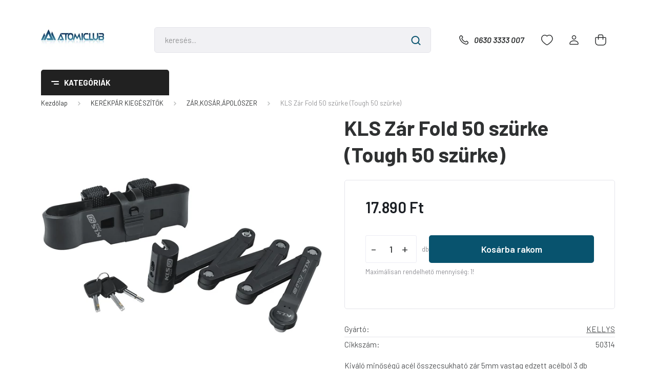

--- FILE ---
content_type: text/html; charset=UTF-8
request_url: https://www.atomiclub.hu/kls_zar_fold_50_szurke_tough_50_szurke
body_size: 23199
content:
<!DOCTYPE html>
<html lang="hu" dir="ltr">
<head>
    <title>KLS Zár Fold 50 szürke (Tough 50 szürke) - KELLYS - Atomiclub atomic márkabolt-síszerviz-kölcsönző-kerékpárbolt-kerékpárszerviz</title>
    <meta charset="utf-8">
    <meta name="keywords" content="KLS Zár Fold 50 szürke (Tough 50 szürke), atomiclub, atomic, salomon, hellyhansen, képviseleti szaküzlet, atomic premium partner, atomic boot fitter, elektromos kerékpár átalakítás, kellys forgalmazó, kerékpárszerviz">
    <meta name="description" content="KLS Zár Fold 50 szürke (Tough 50 szürke) a ZÁR,KOSÁR,ÁPOLÓSZER kategóriában atomiclub">
    <meta name="robots" content="index, follow">
    <link rel="image_src" href="https://atomiclub.cdn.shoprenter.hu/custom/atomiclub/image/data/KELLYS/Fold_50.jpg.webp?lastmod=1683713263.1689839659">
    <meta property="og:title" content="KLS Zár Fold 50 szürke (Tough 50 szürke)" />
    <meta property="og:type" content="product" />
    <meta property="og:url" content="https://www.atomiclub.hu/kls_zar_fold_50_szurke_tough_50_szurke" />
    <meta property="og:image" content="https://atomiclub.cdn.shoprenter.hu/custom/atomiclub/image/cache/w1719h900/KELLYS/Fold_50.jpg.webp?lastmod=1683713263.1689839659" />
    <meta property="og:description" content="Kiváló minőségű acél összecsukható zár 5mm vastag edzett acélból 3 db kulccsal hossza 780mmRugalmas és kompakt kialakításVázra szerelhető tartóvalUltra B-cylinder - ellenállóbb és biztonságosabb..." />
    <link href="https://atomiclub.cdn.shoprenter.hu/custom/atomiclub/image/data/logok/atomiclublogo2.jpg?lastmod=1471524067.1689839659" rel="icon" />
    <link href="https://atomiclub.cdn.shoprenter.hu/custom/atomiclub/image/data/logok/atomiclublogo2.jpg?lastmod=1471524067.1689839659" rel="apple-touch-icon" />
    <base href="https://www.atomiclub.hu:443" />
    <meta name="google-site-verification" content="1gRAc85QwTYfQUWWDfJnHQqNqNSWGoZCPTYJMRAdSDE" />

    <meta name="viewport" content="width=device-width, initial-scale=1, maximum-scale=1, user-scalable=0">
            <link href="https://www.atomiclub.hu/kls_zar_fold_50_szurke_tough_50_szurke" rel="canonical">
    
            
                <link rel="preconnect" href="https://fonts.gstatic.com" />
    <link rel="preload" as="style" href="https://fonts.googleapis.com/css2?family=Barlow:ital,wght@0,300;0,400;0,500;0,600;0,700;1,300;1,400;1,500;1,600;1,700&display=swap" />
    <link rel="stylesheet" href="https://fonts.googleapis.com/css2?family=Barlow:ital,wght@0,300;0,400;0,500;0,600;0,700;1,300;1,400;1,500;1,600;1,700&display=swap" media="print" onload="this.media='all'" />
    <noscript>
        <link rel="stylesheet" href="https://fonts.googleapis.com/css2?family=Barlow:ital,wght@0,300;0,400;0,500;0,600;0,700;1,300;1,400;1,500;1,600;1,700&display=swap" />
    </noscript>
    <link href="https://cdnjs.cloudflare.com/ajax/libs/fancybox/3.5.7/jquery.fancybox.min.css" rel="stylesheet" media="print" onload="this.media='all'"/>

            <link rel="stylesheet" href="https://atomiclub.cdn.shoprenter.hu/custom/atomiclub/catalog/view/theme/madrid_global/style/1767723329.1689691390.1714134461.1689766615.css?v=null.1689839659" media="all">
        <script>
        window.nonProductQuality = 80;
    </script>
    <script src="https://atomiclub.cdn.shoprenter.hu/catalog/view/javascript/jquery/jquery-1.10.2.min.js?v=1484139539"></script>

            
    
    <!-- Header JavaScript codes -->
            <script src="https://atomiclub.cdn.shoprenter.hu/web/compiled/js/countdown.js?v=1768402759"></script>
                    <script src="https://atomiclub.cdn.shoprenter.hu/web/compiled/js/base.js?v=1768402759"></script>
                    <script src="https://atomiclub.cdn.shoprenter.hu/web/compiled/js/before_starter2_head.js?v=1768402759"></script>
                    <script src="https://atomiclub.cdn.shoprenter.hu/web/compiled/js/before_starter2_productpage.js?v=1768402759"></script>
                    <!-- Header jQuery onLoad scripts -->
    <script>window.countdownFormat='%D:%H:%M:%S';var BASEURL='https://www.atomiclub.hu';Currency={"symbol_left":"","symbol_right":" Ft","decimal_place":0,"decimal_point":",","thousand_point":".","currency":"HUF","value":1};var ShopRenter=ShopRenter||{};ShopRenter.product={"id":8936,"sku":"50314","currency":"HUF","unitName":"db","price":17890,"name":"KLS Z\u00e1r Fold 50 sz\u00fcrke (Tough 50 sz\u00fcrke)","brand":"KELLYS","currentVariant":[],"parent":{"id":8936,"sku":"50314","unitName":"db","price":17890,"name":"KLS Z\u00e1r Fold 50 sz\u00fcrke (Tough 50 sz\u00fcrke)"}};function setAutoHelpTitles(){$('.autohelp[title]').each(function(){if(!$(this).parents('.aurora-scroll-mode').length){$(this).attr('rel',$(this).attr('title'));$(this).removeAttr('title');$(this).qtip({content:{text:$(this).attr('rel')},hide:{fixed:true},position:{corner:{target:'topMiddle',tooltip:'bottomMiddle'},adjust:{screen:true}},style:{border:{color:'#cccccc'},background:'#ffffff',width:250}});}});}
$(document).ready(function(){setAutoHelpTitles();});$(window).load(function(){});</script><script src="https://atomiclub.cdn.shoprenter.hu/web/compiled/js/vue/manifest.bundle.js?v=1768402756"></script><script>var ShopRenter=ShopRenter||{};ShopRenter.onCartUpdate=function(callable){document.addEventListener('cartChanged',callable)};ShopRenter.onItemAdd=function(callable){document.addEventListener('AddToCart',callable)};ShopRenter.onItemDelete=function(callable){document.addEventListener('deleteCart',callable)};ShopRenter.onSearchResultViewed=function(callable){document.addEventListener('AuroraSearchResultViewed',callable)};ShopRenter.onSubscribedForNewsletter=function(callable){document.addEventListener('AuroraSubscribedForNewsletter',callable)};ShopRenter.onCheckoutInitiated=function(callable){document.addEventListener('AuroraCheckoutInitiated',callable)};ShopRenter.onCheckoutShippingInfoAdded=function(callable){document.addEventListener('AuroraCheckoutShippingInfoAdded',callable)};ShopRenter.onCheckoutPaymentInfoAdded=function(callable){document.addEventListener('AuroraCheckoutPaymentInfoAdded',callable)};ShopRenter.onCheckoutOrderConfirmed=function(callable){document.addEventListener('AuroraCheckoutOrderConfirmed',callable)};ShopRenter.onCheckoutOrderPaid=function(callable){document.addEventListener('AuroraOrderPaid',callable)};ShopRenter.onCheckoutOrderPaidUnsuccessful=function(callable){document.addEventListener('AuroraOrderPaidUnsuccessful',callable)};ShopRenter.onProductPageViewed=function(callable){document.addEventListener('AuroraProductPageViewed',callable)};ShopRenter.onMarketingConsentChanged=function(callable){document.addEventListener('AuroraMarketingConsentChanged',callable)};ShopRenter.onCustomerRegistered=function(callable){document.addEventListener('AuroraCustomerRegistered',callable)};ShopRenter.onCustomerLoggedIn=function(callable){document.addEventListener('AuroraCustomerLoggedIn',callable)};ShopRenter.onCustomerUpdated=function(callable){document.addEventListener('AuroraCustomerUpdated',callable)};ShopRenter.onCartPageViewed=function(callable){document.addEventListener('AuroraCartPageViewed',callable)};ShopRenter.customer={"userId":0,"userClientIP":"13.59.59.41","userGroupId":8,"customerGroupTaxMode":"gross","customerGroupPriceMode":"only_gross","email":"","phoneNumber":"","name":{"firstName":"","lastName":""}};ShopRenter.theme={"name":"madrid_global","family":"madrid","parent":""};ShopRenter.shop={"name":"atomiclub","locale":"hu","currency":{"code":"HUF","rate":1},"domain":"atomiclub.myshoprenter.hu"};ShopRenter.page={"route":"product\/product","queryString":"kls_zar_fold_50_szurke_tough_50_szurke"};ShopRenter.formSubmit=function(form,callback){callback();};let loadedAsyncScriptCount=0;function asyncScriptLoaded(position){loadedAsyncScriptCount++;if(position==='body'){if(document.querySelectorAll('.async-script-tag').length===loadedAsyncScriptCount){if(/complete|interactive|loaded/.test(document.readyState)){document.dispatchEvent(new CustomEvent('asyncScriptsLoaded',{}));}else{document.addEventListener('DOMContentLoaded',()=>{document.dispatchEvent(new CustomEvent('asyncScriptsLoaded',{}));});}}}}</script><script type="text/javascript"async class="async-script-tag"onload="asyncScriptLoaded('header')"src="https://static2.rapidsearch.dev/resultpage.js?shop=atomiclub.shoprenter.hu"></script><script type="text/javascript"async class="async-script-tag"onload="asyncScriptLoaded('header')"src="https://api-one-conv-measure.heureka.group/shoprenter_app/ocm_js?shop_id=207069&domain=arukereso.hu"></script><script type="text/javascript"src="https://atomiclub.cdn.shoprenter.hu/web/compiled/js/vue/customerEventDispatcher.bundle.js?v=1768402756"></script>                <script>window["bp"]=window["bp"]||function(){(window["bp"].q=window["bp"].q||[]).push(arguments);};window["bp"].l=1*new Date();scriptElement=document.createElement("script");firstScript=document.getElementsByTagName("script")[0];scriptElement.async=true;scriptElement.src='https://pixel.barion.com/bp.js';firstScript.parentNode.insertBefore(scriptElement,firstScript);window['barion_pixel_id']='BP-2hlBgfv8z8-75';bp('init','addBarionPixelId','BP-2hlBgfv8z8-75');</script><noscript>
    <img height="1" width="1" style="display:none" alt="Barion Pixel" src="https://pixel.barion.com/a.gif?ba_pixel_id='BP-2hlBgfv8z8-75'&ev=contentView&noscript=1">
</noscript>
                        <script type="text/javascript" src="https://atomiclub.cdn.shoprenter.hu/web/compiled/js/vue/fullBarionPixel.bundle.js?v=1768402756"></script>


            
            
            <!-- Meta Pixel Code -->
<script>
!function(f,b,e,v,n,t,s)
{if(f.fbq)return;n=f.fbq=function(){n.callMethod?
n.callMethod.apply(n,arguments):n.queue.push(arguments)};
if(!f._fbq)f._fbq=n;n.push=n;n.loaded=!0;n.version='2.0';
n.queue=[];t=b.createElement(e);t.async=!0;
t.src=v;s=b.getElementsByTagName(e)[0];
s.parentNode.insertBefore(t,s)}(window, document,'script',
'https://connect.facebook.net/en_US/fbevents.js');
fbq('consent', 'revoke');
fbq('init', '507158570933479');
fbq('track', 'PageView');
document.addEventListener('AuroraProductPageViewed', function(auroraEvent) {
                    fbq('track', 'ViewContent', {
                        content_type: 'product',
                        content_ids: [auroraEvent.detail.product.id.toString()],
                        value: parseFloat(auroraEvent.detail.product.grossUnitPrice),
                        currency: auroraEvent.detail.product.currency
                    }, {
                        eventID: auroraEvent.detail.event.id
                    });
                });
document.addEventListener('AuroraAddedToCart', function(auroraEvent) {
    var fbpId = [];
    var fbpValue = 0;
    var fbpCurrency = '';

    auroraEvent.detail.products.forEach(function(item) {
        fbpValue += parseFloat(item.grossUnitPrice) * item.quantity;
        fbpId.push(item.id);
        fbpCurrency = item.currency;
    });


    fbq('track', 'AddToCart', {
        content_ids: fbpId,
        content_type: 'product',
        value: fbpValue,
        currency: fbpCurrency
    }, {
        eventID: auroraEvent.detail.event.id
    });
})
window.addEventListener('AuroraMarketingCookie.Changed', function(event) {
            let consentStatus = event.detail.isAccepted ? 'grant' : 'revoke';
            if (typeof fbq === 'function') {
                fbq('consent', consentStatus);
            }
        });
</script>
<noscript><img height="1" width="1" style="display:none"
src="https://www.facebook.com/tr?id=507158570933479&ev=PageView&noscript=1"
/></noscript>
<!-- End Meta Pixel Code -->
            <script type="text/javascript"src="https://atomiclub.cdn.shoprenter.hu/web/compiled/js/vue/dataLayer.bundle.js?v=1768402756"></script>
            <!-- Google Tag Manager -->
<script>
  window.dataLayer = window.dataLayer || [];
  function gtag(){dataLayer.push(arguments);}
  gtag('js', new Date());

  gtag('config', 'G-863NQM37Y1');
</script>
<!-- End Google Tag Manager -->
            <!-- Global site tag (gtag.js) - Google Ads: 782012792 -->
<script async src="https://www.googletagmanager.com/gtag/js?id=AW-782012792"></script>
<script>
  window.dataLayer = window.dataLayer || [];
  function gtag(){dataLayer.push(arguments);}
  gtag('js', new Date());

  gtag('config', 'AW-782012792');
</script>
            
            
    
</head>

    
<body id="body" class="page-body one-pic-element product-page-body madrid_global-body desktop-device-body vertical-category-menu " role="document">
<script>ShopRenter.theme.breakpoints={'xs':0,'sm':576,'md':768,'lg':992,'xl':1200,'xxl':1400}</script><!--Google Tag Manager(noscript)--><!--Google<!--End Google Tag Manager(noscript)--><div id="fb-root"></div><script>(function(d,s,id){var js,fjs=d.getElementsByTagName(s)[0];if(d.getElementById(id))return;js=d.createElement(s);js.id=id;js.src="//connect.facebook.net/hu_HU/sdk/xfbml.customerchat.js#xfbml=1&version=v2.12&autoLogAppEvents=1";fjs.parentNode.insertBefore(js,fjs);}(document,"script","facebook-jssdk"));</script>
                    
                <!-- page-wrap -->

                <div class="page-wrap">
                                                

    <header class="sticky-head">
        <div class="sticky-head-inner">
                    <div class="header-top-line">
                <div class="container">
                    <div class="header-top d-flex justify-content-end">
                        
                        
                        
                    </div>
                </div>
            </div>
            <div class="header-middle-line ">
                <div class="container">
                    <div class="header-middle">
                        <nav class="navbar navbar-expand-lg">
                            <button id="js-hamburger-icon" class="d-flex d-lg-none" title="Menü">
                                <div class="hamburger-icon position-relative">
                                    <div class="hamburger-icon-line position-absolute line-1"></div>
                                    <div class="hamburger-icon-line position-absolute line-3"></div>
                                </div>
                            </button>
                                                            <!-- cached -->
    <a class="navbar-brand" href="/"><img style="border: 0; max-width: 220px;" src="https://atomiclub.cdn.shoprenter.hu/custom/atomiclub/image/cache/w220h100m00/logok/ac_logo_2.jpg?v=1707237021" title="Atomiclub" alt="Atomiclub" /></a>
<!-- /cached -->
                                
<div class="dropdown search-module d-flex">
    <div class="input-group">
        <input class="form-control disableAutocomplete" type="text" placeholder="keresés..." value=""
               id="filter_keyword" 
               onclick="this.value=(this.value==this.defaultValue)?'':this.value;"/>
        <div class="input-group-append">
            <button title="Keresés" class="btn btn-link" onclick="moduleSearch();">
                <svg width="19" height="18" viewBox="0 0 19 18" fill="none" xmlns="http://www.w3.org/2000/svg">
    <path d="M17.4492 17L13.4492 13M8.47698 15.0555C4.59557 15.0555 1.44922 11.9092 1.44922 8.02776C1.44922 4.14635 4.59557 1 8.47698 1C12.3584 1 15.5047 4.14635 15.5047 8.02776C15.5047 11.9092 12.3584 15.0555 8.47698 15.0555Z" stroke="currentColor" stroke-width="2" stroke-linecap="round" stroke-linejoin="round"/>
</svg>

            </button>
        </div>
    </div>

    <input type="hidden" id="filter_description" value="0"/>
    <input type="hidden" id="search_shopname" value="atomiclub"/>
    <div id="results" class="dropdown-menu search-results p-0"></div>
</div>



                                                                                    <a class="nav-link header-phone-box header-middle-right-link d-none d-lg-flex" href="tel:0630 3333 007">
                                <svg width="24" height="24" viewBox="0 0 24 24" fill="none" xmlns="http://www.w3.org/2000/svg">
    <path fill-rule="evenodd" clip-rule="evenodd" d="M10.8561 13.1444C9.68615 11.9744 8.80415 10.6644 8.21815 9.33536C8.09415 9.05436 8.16715 8.72536 8.38415 8.50836L9.20315 7.69036C9.87415 7.01936 9.87415 6.07036 9.28815 5.48436L8.11415 4.31036C7.33315 3.52936 6.06715 3.52936 5.28615 4.31036L4.63415 4.96236C3.89315 5.70336 3.58415 6.77236 3.78415 7.83236C4.27815 10.4454 5.79615 13.3064 8.24515 15.7554C10.6941 18.2044 13.5551 19.7224 16.1681 20.2164C17.2281 20.4164 18.2971 20.1074 19.0381 19.3664L19.6891 18.7154C20.4701 17.9344 20.4701 16.6684 19.6891 15.8874L18.5161 14.7144C17.9301 14.1284 16.9801 14.1284 16.3951 14.7144L15.4921 15.6184C15.2751 15.8354 14.9461 15.9084 14.6651 15.7844C13.3361 15.1974 12.0261 14.3144 10.8561 13.1444Z" stroke="currentColor" stroke-width="1.5" stroke-linecap="round" stroke-linejoin="round"/>
</svg>

                                0630 3333 007
                            </a>
                                                                                    <div id="js-wishlist-module-wrapper">
                                <hx:include src="/_fragment?_path=_format%3Dhtml%26_locale%3Den%26_controller%3Dmodule%252Fwishlist&amp;_hash=wmleDRoeIOEocehnH26UeWaJ3cJn1cOPx4ECEYsyuDI%3D"></hx:include>
                            </div>
                                                        <!-- cached -->
    <ul class="nav login-list">
                    <li class="nav-item">
                <a class="nav-link header-middle-right-link" href="index.php?route=account/login" title="Belépés / Regisztráció">
                    <span class="header-user-icon">
                        <svg width="18" height="20" viewBox="0 0 18 20" fill="none" xmlns="http://www.w3.org/2000/svg">
    <path fill-rule="evenodd" clip-rule="evenodd" d="M11.4749 2.52513C12.8417 3.89197 12.8417 6.10804 11.4749 7.47488C10.1081 8.84172 7.89199 8.84172 6.52515 7.47488C5.15831 6.10804 5.15831 3.89197 6.52515 2.52513C7.89199 1.15829 10.1081 1.15829 11.4749 2.52513Z" stroke="currentColor" stroke-width="1.5" stroke-linecap="round" stroke-linejoin="round"/>
    <path fill-rule="evenodd" clip-rule="evenodd" d="M1 16.5V17.5C1 18.052 1.448 18.5 2 18.5H16C16.552 18.5 17 18.052 17 17.5V16.5C17 13.474 13.048 11.508 9 11.508C4.952 11.508 1 13.474 1 16.5Z" stroke="currentColor" stroke-width="1.5" stroke-linecap="round" stroke-linejoin="round"/>
</svg>

                    </span>
                </a>
            </li>
            </ul>
<!-- /cached -->
                            <div id="header-cart-wrapper">
                                <div id="js-cart">
                                    <hx:include src="/_fragment?_path=_format%3Dhtml%26_locale%3Den%26_controller%3Dmodule%252Fcart&amp;_hash=73l0QUEtwlzhk2mTiyIEq5sQCj%2FIDdwiXo%2BRo81OHRQ%3D"></hx:include>
                                </div>
                            </div>
                        </nav>
                    </div>
                </div>
            </div>
            <div class="header-bottom-line d-none d-lg-block">
                <div class="container">
                    


                    
            <div id="module_category_wrapper" class="module-category-wrapper">
        <div id="category" class="module content-module header-position category-module" >
                    <div class="module-head">
                            <span class="category-menu-hamburger-icon"></span>
                        <div class="module-head-title">Kategóriák</div>
        </div>
            <div class="module-body">
                    <div id="category-nav">
        

    <ul class="nav nav-pills category category-menu sf-menu sf-horizontal cached">
        <li id="cat_103" class="nav-item item category-list module-list parent even">
    <a href="https://www.atomiclub.hu/sicipok_103" class="nav-link">
                <span>SÍCIPŐK</span>
    </a>
            <ul class="nav flex-column children"><li id="cat_104" class="nav-item item category-list module-list even">
    <a href="https://www.atomiclub.hu/sicipok_103/ferfiunisex_sicipok_104" class="nav-link">
                <span>FÉRFI, UNISZEX SÍCIPŐK</span>
    </a>
    </li><li id="cat_105" class="nav-item item category-list module-list odd">
    <a href="https://www.atomiclub.hu/sicipok_103/noi_sicipok_105" class="nav-link">
                <span>NŐI SÍCIPŐK</span>
    </a>
    </li><li id="cat_106" class="nav-item item category-list module-list even">
    <a href="https://www.atomiclub.hu/sicipok_103/junior_sicipok_106" class="nav-link">
                <span>JUNIOR SÍCIPŐK</span>
    </a>
    </li><li id="cat_107" class="nav-item item category-list module-list odd">
    <a href="https://www.atomiclub.hu/sicipok_103/hasznalt_sicipok_107" class="nav-link">
                <span>UTOLSÓ PÁROK</span>
    </a>
    </li><li id="cat_209" class="nav-item item category-list module-list even">
    <a href="https://www.atomiclub.hu/sicipok_103/sicipo_alkatresz_209" class="nav-link">
                <span>SÍCIPŐ ALKATRÉSZ</span>
    </a>
    </li></ul>
    </li><li id="cat_95" class="nav-item item category-list module-list parent odd">
    <a href="https://www.atomiclub.hu/silecek_95" class="nav-link">
                <span>SÍLÉCEK</span>
    </a>
            <ul class="nav flex-column children"><li id="cat_166" class="nav-item item category-list module-list even">
    <a href="https://www.atomiclub.hu/silecek_95/volant_siilecek_166" class="nav-link">
                <span>FÉRFI/UNISZEX SÍLÉCEK</span>
    </a>
    </li><li id="cat_98" class="nav-item item category-list module-list odd">
    <a href="https://www.atomiclub.hu/silecek_95/noi_silecek_98" class="nav-link">
                <span>NŐI SÍLÉCEK</span>
    </a>
    </li><li id="cat_101" class="nav-item item category-list module-list even">
    <a href="https://www.atomiclub.hu/silecek_95/junior_silecek_101" class="nav-link">
                <span>JUNIOR SÍLÉCEK</span>
    </a>
    </li><li id="cat_102" class="nav-item item category-list module-list odd">
    <a href="https://www.atomiclub.hu/silecek_95/hasznalt_silecek_102" class="nav-link">
                <span>TESZT ÉS HASZNÁLT SÍK</span>
    </a>
    </li><li id="cat_155" class="nav-item item category-list module-list even">
    <a href="https://www.atomiclub.hu/silecek_95/sifuto_lecek_155" class="nav-link">
                <span>SÍFUTÓ LÉCEK</span>
    </a>
    </li></ul>
    </li><li id="cat_113" class="nav-item item category-list module-list parent even">
    <a href="https://www.atomiclub.hu/vedofelszerelesek_113" class="nav-link">
                <span>SÍSZEMÜVEG,BUKÓ,PROTEKTOR</span>
    </a>
            <ul class="nav flex-column children"><li id="cat_142" class="nav-item item category-list module-list even">
    <a href="https://www.atomiclub.hu/vedofelszerelesek_113/siszemuvegek_142" class="nav-link">
                <span>SÍSZEMÜVEGEK</span>
    </a>
    </li><li id="cat_114" class="nav-item item category-list module-list odd">
    <a href="https://www.atomiclub.hu/vedofelszerelesek_113/ferfiunisex_bukosisakok_114" class="nav-link">
                <span>FÉRFI, UNISZEX BUKÓSISAKOK</span>
    </a>
    </li><li id="cat_115" class="nav-item item category-list module-list even">
    <a href="https://www.atomiclub.hu/vedofelszerelesek_113/noi_bukosisakok_115" class="nav-link">
                <span>NŐI BUKÓSISAKOK</span>
    </a>
    </li><li id="cat_143" class="nav-item item category-list module-list odd">
    <a href="https://www.atomiclub.hu/vedofelszerelesek_113/protektorok_143" class="nav-link">
                <span>PROTEKTOROK</span>
    </a>
    </li><li id="cat_158" class="nav-item item category-list module-list even">
    <a href="https://www.atomiclub.hu/vedofelszerelesek_113/junior_siszemuvegek_158" class="nav-link">
                <span>JUNIOR SÍSZEMÜVEGEK</span>
    </a>
    </li><li id="cat_116" class="nav-item item category-list module-list odd">
    <a href="https://www.atomiclub.hu/vedofelszerelesek_113/junior_bukosisakok_116" class="nav-link">
                <span>JUNIOR BUKÓSISAKOK</span>
    </a>
    </li></ul>
    </li><li id="cat_218" class="nav-item item category-list module-list odd">
    <a href="https://www.atomiclub.hu/napszemuvegek_sportszemuvegek_218" class="nav-link">
                <span>SPORTSZEMÜVEGEK</span>
    </a>
    </li><li id="cat_108" class="nav-item item category-list module-list parent even">
    <a href="https://www.atomiclub.hu/siruhazat_108" class="nav-link">
                <span>SÍRUHÁZAT</span>
    </a>
            <ul class="nav flex-column children"><li id="cat_109" class="nav-item item category-list module-list even">
    <a href="https://www.atomiclub.hu/siruhazat_108/ferfi_sikabatok_109" class="nav-link">
                <span>FÉRFI SÍKABÁTOK</span>
    </a>
    </li><li id="cat_110" class="nav-item item category-list module-list odd">
    <a href="https://www.atomiclub.hu/siruhazat_108/ferfi_sinadragok_110" class="nav-link">
                <span>FÉRFI SÍNADRÁGOK</span>
    </a>
    </li><li id="cat_111" class="nav-item item category-list module-list even">
    <a href="https://www.atomiclub.hu/siruhazat_108/noi_sikabatok_111" class="nav-link">
                <span>NŐI SÍKABÁTOK</span>
    </a>
    </li><li id="cat_112" class="nav-item item category-list module-list odd">
    <a href="https://www.atomiclub.hu/siruhazat_108/noi_sinadragok_112" class="nav-link">
                <span>NŐI SÍNADRÁGOK</span>
    </a>
    </li><li id="cat_145" class="nav-item item category-list module-list even">
    <a href="https://www.atomiclub.hu/siruhazat_108/ferfi_alaoltozok_145" class="nav-link">
                <span>FÉRFI ALÁÖLTÖZŐK</span>
    </a>
    </li><li id="cat_146" class="nav-item item category-list module-list odd">
    <a href="https://www.atomiclub.hu/siruhazat_108/noi_alaoltozok_146" class="nav-link">
                <span>NŐI ALÁÖLTÖZŐK</span>
    </a>
    </li><li id="cat_152" class="nav-item item category-list module-list even">
    <a href="https://www.atomiclub.hu/siruhazat_108/polar_softshell_152" class="nav-link">
                <span>POLÁR, SOFTSHELL,PÓLÓ</span>
    </a>
    </li><li id="cat_150" class="nav-item item category-list module-list odd">
    <a href="https://www.atomiclub.hu/siruhazat_108/teli_sapkak_150" class="nav-link">
                <span>SAPKÁK, SÍMASZKOK,ÖVEK</span>
    </a>
    </li><li id="cat_149" class="nav-item item category-list module-list even">
    <a href="https://www.atomiclub.hu/siruhazat_108/sizoknik_149" class="nav-link">
                <span>SÍZOKNIK</span>
    </a>
    </li><li id="cat_161" class="nav-item item category-list module-list odd">
    <a href="https://www.atomiclub.hu/siruhazat_108/ferfi_sikesztyuk_161" class="nav-link">
                <span>FÉRFI SÍKESZTYŰK</span>
    </a>
    </li><li id="cat_162" class="nav-item item category-list module-list even">
    <a href="https://www.atomiclub.hu/siruhazat_108/noi_sikesztyuk_162" class="nav-link">
                <span>NŐI SÍKESZTYŰK</span>
    </a>
    </li><li id="cat_163" class="nav-item item category-list module-list odd">
    <a href="https://www.atomiclub.hu/siruhazat_108/junior_sikesztyuk_163" class="nav-link">
                <span>JUNIOR SÍKESZTYŰK</span>
    </a>
    </li></ul>
    </li><li id="cat_121" class="nav-item item category-list module-list parent odd">
    <a href="https://www.atomiclub.hu/taskak_121" class="nav-link">
                <span>UTAZÓ TÁSKÁK, SÍBOTOK</span>
    </a>
            <ul class="nav flex-column children"><li id="cat_127" class="nav-item item category-list module-list even">
    <a href="https://www.atomiclub.hu/taskak_121/ferfiunisex_sibotok_127" class="nav-link">
                <span>FÉRFI, UNISZEX SÍBOTOK</span>
    </a>
    </li><li id="cat_129" class="nav-item item category-list module-list odd">
    <a href="https://www.atomiclub.hu/taskak_121/junior_sibotok_129" class="nav-link">
                <span>JUNIOR SÍBOTOK</span>
    </a>
    </li><li id="cat_128" class="nav-item item category-list module-list even">
    <a href="https://www.atomiclub.hu/taskak_121/noi_sibotok_128" class="nav-link">
                <span>NŐI SÍBOTOK</span>
    </a>
    </li><li id="cat_123" class="nav-item item category-list module-list odd">
    <a href="https://www.atomiclub.hu/taskak_121/sizsakok_123" class="nav-link">
                <span>SÍZSÁKOK</span>
    </a>
    </li><li id="cat_122" class="nav-item item category-list module-list even">
    <a href="https://www.atomiclub.hu/taskak_121/sisipo_taskak_122" class="nav-link">
                <span>SÍCIPŐTÁSKÁK</span>
    </a>
    </li><li id="cat_125" class="nav-item item category-list module-list odd">
    <a href="https://www.atomiclub.hu/taskak_121/hatizsakok_125" class="nav-link">
                <span>HÁTIZSÁKOK</span>
    </a>
    </li><li id="cat_124" class="nav-item item category-list module-list even">
    <a href="https://www.atomiclub.hu/taskak_121/utazo_taskak_124" class="nav-link">
                <span>UTAZÓTÁSKÁK</span>
    </a>
    </li></ul>
    </li><li id="cat_117" class="nav-item item category-list module-list parent even">
    <a href="https://www.atomiclub.hu/kiegeszitok_117" class="nav-link">
                <span>SÍ KIEGÉSZÍTŐK </span>
    </a>
            <ul class="nav flex-column children"><li id="cat_119" class="nav-item item category-list module-list even">
    <a href="https://www.atomiclub.hu/kiegeszitok_117/mososzerek_119" class="nav-link">
                <span>MOSÓSZEREK, IMPREGNÁLÓK</span>
    </a>
    </li><li id="cat_151" class="nav-item item category-list module-list odd">
    <a href="https://www.atomiclub.hu/kiegeszitok_117/sicipo_szaritok_151" class="nav-link">
                <span>SÍCIPŐ SZÁRÍTÓK</span>
    </a>
    </li><li id="cat_120" class="nav-item item category-list module-list even">
    <a href="https://www.atomiclub.hu/kiegeszitok_117/sidas_talpbetetek_120" class="nav-link">
                <span>SIDAS TALPBETÉTEK, KIEGÉSZÍTŐK</span>
    </a>
    </li><li id="cat_118" class="nav-item item category-list module-list odd">
    <a href="https://www.atomiclub.hu/kiegeszitok_117/waxok_szerszamok_118" class="nav-link">
                <span>WAXOK, SZERSZÁMOK</span>
    </a>
    </li></ul>
    </li><li id="cat_130" class="nav-item item category-list module-list parent odd">
    <a href="https://www.atomiclub.hu/vitorlas_utcai_ruhazat_130" class="nav-link">
                <span>VITORLÁS  ÉS UTCAI RUHÁZAT</span>
    </a>
            <ul class="nav flex-column children"><li id="cat_167" class="nav-item item category-list module-list even">
    <a href="https://www.atomiclub.hu/vitorlas_utcai_ruhazat_130/noi_vitorlas_kabatok_szeldzsekik_167" class="nav-link">
                <span>NŐI VITORLÁS KABÁTOK/ SZÉLDZSEKIK</span>
    </a>
    </li><li id="cat_154" class="nav-item item category-list module-list odd">
    <a href="https://www.atomiclub.hu/vitorlas_utcai_ruhazat_130/vitorlas_nadragok_154" class="nav-link">
                <span>VITORLÁS NADRÁGOK</span>
    </a>
    </li><li id="cat_132" class="nav-item item category-list module-list even">
    <a href="https://www.atomiclub.hu/vitorlas_utcai_ruhazat_130/ferfi_polok_132" class="nav-link">
                <span>FÉRFI PÓLÓK, INGEK</span>
    </a>
    </li><li id="cat_135" class="nav-item item category-list module-list odd">
    <a href="https://www.atomiclub.hu/vitorlas_utcai_ruhazat_130/noi_polok_135" class="nav-link">
                <span>NŐI PÓLÓK</span>
    </a>
    </li><li id="cat_134" class="nav-item item category-list module-list even">
    <a href="https://www.atomiclub.hu/vitorlas_utcai_ruhazat_130/ferfi_shortok_134" class="nav-link">
                <span>FÉRFI SHORTOK</span>
    </a>
    </li><li id="cat_131" class="nav-item item category-list module-list odd">
    <a href="https://www.atomiclub.hu/vitorlas_utcai_ruhazat_130/vitorlas_kabatok_131" class="nav-link">
                <span>FÉRFI VITORLÁS KABÁTOK, SZÉLDZSEKIK</span>
    </a>
    </li><li id="cat_136" class="nav-item item category-list module-list even">
    <a href="https://www.atomiclub.hu/vitorlas_utcai_ruhazat_130/noi_shortok_136" class="nav-link">
                <span>NŐI SHORTOK</span>
    </a>
    </li><li id="cat_137" class="nav-item item category-list module-list odd">
    <a href="https://www.atomiclub.hu/vitorlas_utcai_ruhazat_130/ferfi_cipok_137" class="nav-link">
                <span>FÉRFI CIPŐK</span>
    </a>
    </li><li id="cat_133" class="nav-item item category-list module-list even">
    <a href="https://www.atomiclub.hu/vitorlas_utcai_ruhazat_130/cipok_133" class="nav-link">
                <span>NŐI CIPŐK</span>
    </a>
    </li><li id="cat_138" class="nav-item item category-list module-list odd">
    <a href="https://www.atomiclub.hu/vitorlas_utcai_ruhazat_130/nyari_kiegeszitok_138" class="nav-link">
                <span>MENTŐMELLÉNYEK, KIEGÉSZÍTŐK</span>
    </a>
    </li></ul>
    </li><li id="cat_168" class="nav-item item category-list module-list even">
    <a href="https://www.atomiclub.hu/kerekparok_168" class="nav-link">
                <span>KERÉKPÁROK</span>
    </a>
    </li><li id="cat_170" class="nav-item item category-list module-list parent odd">
    <a href="https://www.atomiclub.hu/kerekpar_kiegeszitok_170" class="nav-link">
                <span>KERÉKPÁR KIEGÉSZÍTŐK</span>
    </a>
            <ul class="nav flex-column children"><li id="cat_189" class="nav-item item category-list module-list even">
    <a href="https://www.atomiclub.hu/kerekpar_kiegeszitok_170/kulacsok_tartok_189" class="nav-link">
                <span>KULACSOK,TÁSKÁK,LÁMPÁK</span>
    </a>
    </li><li id="cat_215" class="nav-item item category-list module-list odd">
    <a href="https://www.atomiclub.hu/kerekpar_kiegeszitok_170/protektorok_bringazashoz_215" class="nav-link">
                <span>PROTEKTOROK BRINGÁZÁSHOZ</span>
    </a>
    </li><li id="cat_187" class="nav-item item category-list module-list even">
    <a href="https://www.atomiclub.hu/kerekpar_kiegeszitok_170/pumpak_szerszamok_187" class="nav-link">
                <span>PUMPA,SZERSZÁM,ALKATRÉSZ</span>
    </a>
    </li><li id="cat_196" class="nav-item item category-list module-list odd">
    <a href="https://www.atomiclub.hu/kerekpar_kiegeszitok_170/kerekparos_bukosisakok_196" class="nav-link">
                <span>SISAK,SZEMÜVEG,SAPKA</span>
    </a>
    </li><li id="cat_185" class="nav-item item category-list module-list even">
    <a href="https://www.atomiclub.hu/kerekpar_kiegeszitok_170/zarak_lakatok_185" class="nav-link">
                <span>ZÁR,KOSÁR,ÁPOLÓSZER</span>
    </a>
    </li></ul>
    </li><li id="cat_197" class="nav-item item category-list module-list parent even">
    <a href="https://www.atomiclub.hu/kerekparos_ruhazat_197" class="nav-link">
                <span>KERÉKPÁROS RUHÁZAT</span>
    </a>
            <ul class="nav flex-column children"><li id="cat_198" class="nav-item item category-list module-list even">
    <a href="https://www.atomiclub.hu/kerekparos_ruhazat_197/kerekparos_kesztyuk_198" class="nav-link">
                <span>KERÉKPÁROS KESZTYŰK</span>
    </a>
    </li><li id="cat_199" class="nav-item item category-list module-list odd">
    <a href="https://www.atomiclub.hu/kerekparos_ruhazat_197/kerekparos_shortok_199" class="nav-link">
                <span>KERÉKPÁROS SHORTOK</span>
    </a>
    </li><li id="cat_212" class="nav-item item category-list module-list even">
    <a href="https://www.atomiclub.hu/kerekparos_ruhazat_197/kerekparos_mezek_212" class="nav-link">
                <span>KERÉKPÁROS DZSEKIK, MEZEK</span>
    </a>
    </li></ul>
    </li>
    </ul>

    <script>$(function(){$("ul.category").superfish({animation:{opacity:'show'},popUpSelector:".children",delay:400,speed:'normal',hoverClass:'js-sf-hover',onBeforeShow:function(){var customParentBox=$(this).parent();if(customParentBox.length){$ulHeight=customParentBox.position().top;if(!$(this).parent().hasClass("dropDownParent")){$(this).css("top",$ulHeight+"px");}}}});});</script>    </div>
            </div>
                                </div>
    
            </div>
    
                </div>
            </div>
                </div>
    </header>

                            
            <main class="has-sticky">
                        

        <div class="container one-column-content main-container">
                <nav aria-label="breadcrumb">
        <ol class="breadcrumb" itemscope itemtype="https://schema.org/BreadcrumbList">
                            <li class="breadcrumb-item"  itemprop="itemListElement" itemscope itemtype="https://schema.org/ListItem">
                                            <a itemprop="item" href="https://www.atomiclub.hu">
                            <span itemprop="name">Kezdőlap</span>
                        </a>
                    
                    <meta itemprop="position" content="1" />
                </li>
                            <li class="breadcrumb-item"  itemprop="itemListElement" itemscope itemtype="https://schema.org/ListItem">
                                            <a itemprop="item" href="https://www.atomiclub.hu/kerekpar_kiegeszitok_170">
                            <span itemprop="name">KERÉKPÁR KIEGÉSZÍTŐK</span>
                        </a>
                    
                    <meta itemprop="position" content="2" />
                </li>
                            <li class="breadcrumb-item"  itemprop="itemListElement" itemscope itemtype="https://schema.org/ListItem">
                                            <a itemprop="item" href="https://www.atomiclub.hu/kerekpar_kiegeszitok_170/zarak_lakatok_185">
                            <span itemprop="name">ZÁR,KOSÁR,ÁPOLÓSZER</span>
                        </a>
                    
                    <meta itemprop="position" content="3" />
                </li>
                            <li class="breadcrumb-item active" aria-current="page" itemprop="itemListElement" itemscope itemtype="https://schema.org/ListItem">
                                            <span itemprop="name">KLS Zár Fold 50 szürke (Tough 50 szürke)</span>
                    
                    <meta itemprop="position" content="4" />
                </li>
                    </ol>
    </nav>



        <div class="flypage" itemscope itemtype="//schema.org/Product">
                            <div class="page-head">
                                    </div>
            
                            <div class="page-body">
                        <section class="product-page-top">
                <div class="row">
            <div class="col-sm-7 col-md-6 product-page-left">
                <div class="product-image-box">
                    <div class="product-image position-relative">
                            

<div class="product_badges horizontal-orientation">
    </div>

    


<div id="product-image-container">
                    <div class="product-image-main" >
        <a href="https://atomiclub.cdn.shoprenter.hu/custom/atomiclub/image/cache/w900h900wt1/KELLYS/Fold_50.jpg.webp?lastmod=1683713263.1689839659"
           title="Kép 1/1 - KLS Zár Fold 50 szürke (Tough 50 szürke)"
           data-caption="Kép 1/1 - KLS Zár Fold 50 szürke (Tough 50 szürke)"
           class="product-image-link fancybox-product" id="product-image-link"
           data-fancybox="images"
        >
            <img
                class="product-image-element img-fluid"
                itemprop="image"
                src="https://atomiclub.cdn.shoprenter.hu/custom/atomiclub/image/cache/w600h600wt1/KELLYS/Fold_50.jpg.webp?lastmod=1683713263.1689839659"
                data-index="0"
                title="KLS Zár Fold 50 szürke (Tough 50 szürke)"
                alt="KLS Zár Fold 50 szürke (Tough 50 szürke)"
                id="image"
                width="600"
                height="600"
            />
        </a>
    </div>
    </div>

<script>$(document).ready(function(){var $productMainImage=$('.product-image-main');var $productImageLink=$('#product-image-link');var $productImage=$('#image');var $productImageVideo=$('#product-image-video');var $productSecondaryImage=$('.product-secondary-image');var imageTitle=$productImageLink.attr('title');$('.product-images').slick({slidesToShow:4,slidesToScroll:1,draggable:false,vertical:false,infinite:false,prevArrow:"<button class='slick-prev slick-arrow slick-horizontal-prev-button' type='button'><svg width='8' height='14' viewBox='0 0 8 14' fill='none' xmlns='http://www.w3.org/2000/svg'><path d='M7 13L1 7L7 1' stroke='currentColor' stroke-width='1.5' stroke-linecap='round' stroke-linejoin='round'/></svg></button>",nextArrow:"<button class='slick-next slick-arrow slick-horizontal-next-button' type='button'><svg width='8' height='14' viewBox='0 0 8 14' fill='none' xmlns='http://www.w3.org/2000/svg'><path d='M1 13L7 7L1 1' stroke='currentColor' stroke-width='1.5' stroke-linecap='round' stroke-linejoin='round'/></svg></button>",focusOnSelect:false,mobileFirst:true,responsive:[{breakpoint:1200,settings:{vertical:true,slidesToShow:5,prevArrow:"<button class='slick-prev slick-arrow slick-vertical-prev-button' type='button'><svg width='14' height='8' viewBox='0 0 14 8' fill='none' xmlns='http://www.w3.org/2000/svg'><path d='M1 7L7 1L13 7' stroke='currentColor' stroke-width='1.5' stroke-linecap='round' stroke-linejoin='round'/></svg></button>",nextArrow:"<button class='slick-next slick-arrow slick-vertical-next-button' type='button'><svg width='14' height='8' viewBox='0 0 14 8' fill='none' xmlns='http://www.w3.org/2000/svg'><path d='M1 1L7 7L13 1' stroke='currentColor' stroke-width='1.5' stroke-linecap='round' stroke-linejoin='round'/></svg></button>",}}]});$productSecondaryImage.on('click',function(){$productImage.attr('src',$(this).data('secondary_src'));$productImage.attr('data-index',$(this).data('index'));$productImageLink.attr('href',$(this).data('popup'));$productSecondaryImage.removeClass('thumb-active');$(this).addClass('thumb-active');if($productImageVideo.length){if($(this).data('video_image')){$productMainImage.hide();$productImageVideo.show();}else{$productImageVideo.hide();$productMainImage.show();}}});$productImageLink.on('click',function(){$(this).attr("title",imageTitle);$.fancybox.open([{"src":"https:\/\/atomiclub.cdn.shoprenter.hu\/custom\/atomiclub\/image\/cache\/w900h900wt1\/KELLYS\/Fold_50.jpg.webp?lastmod=1683713263.1689839659","opts":{"caption":"K\u00e9p 1\/1 - KLS Z\u00e1r Fold 50 sz\u00fcrke (Tough 50 sz\u00fcrke)"}}],{index:$productImageLink.find('img').attr('data-index'),tpl:{next:'<a title="Következő" class="fancybox-nav fancybox-next"><span></span></a>',prev:'<a title="Előző" class="fancybox-nav fancybox-prev"><span></span></a>'},mobile:{clickContent:"close",clickSlide:"close"},buttons:['zoom','close']});return false;});});</script>
                    </div>
                        <div class="position-5-wrapper">
                    
            </div>

                </div>
                                                    
                            </div>
            <div class="col-sm-5 col-md-6 product-page-right">
                <form action="https://www.atomiclub.hu/index.php?route=checkout/cart" method="post" enctype="multipart/form-data" id="product">
                    <div class="product-sticky-wrapper sticky-head">
    <div class="container p-0">
        <div class="product-sticky-inner">
            <div class="product-sticky-image-and-price">
                <div class="product-sticky-image">
                    <img src="https://atomiclub.cdn.shoprenter.hu/custom/atomiclub/image/data/KELLYS/Fold_50.jpg.webp?lastmod=1683713263.1689839659" alt="KLS Zár Fold 50 szürke (Tough 50 szürke)" loading="lazy" />
                </div>
                                            <div class="product-page-right-box product-page-price-wrapper" itemprop="offers" itemscope itemtype="//schema.org/Offer">
        <div class="product-page-price-line">
        <div class="product-page-price-line-inner">
                        <span class="product-price product-page-price">17.890 Ft</span>
                    </div>
                <meta itemprop="price" content="17890"/>
        <meta itemprop="priceValidUntil" content="2027-01-16"/>
        <meta itemprop="pricecurrency" content="HUF"/>
        <meta itemprop="category" content="ZÁR,KOSÁR,ÁPOLÓSZER"/>
        <link itemprop="url" href="https://www.atomiclub.hu/kls_zar_fold_50_szurke_tough_50_szurke"/>
        <link itemprop="availability" href="http://schema.org/InStock"/>
    </div>
        </div>
                                </div>
            <div class="product-addtocart">
    <div class="product-addtocart-wrapper">
        <div class="product_table_quantity"><span class="quantity-text">Menny.:</span><input class="quantity_to_cart quantity-to-cart" type="number" min="1" max="1"step="1" name="quantity" aria-label="quantity input"value="1"/><span class="quantity-name-text">db</span></div><div class="product_table_addtocartbtn"><a rel="nofollow, noindex" href="https://www.atomiclub.hu/index.php?route=checkout/cart&product_id=8936&quantity=1" data-product-id="8936" data-name="KLS Zár Fold 50 szürke (Tough 50 szürke)" data-price="17890.000034" data-quantity-name="db" data-price-without-currency="17890.00" data-currency="HUF" data-product-sku="50314" data-brand="KELLYS" id="add_to_cart" class="button btn btn-primary button-add-to-cart"><span>Kosárba rakom</span></a></div>
        <div>
            <input type="hidden" name="product_id" value="8936"/>
            <input type="hidden" name="product_collaterals" value=""/>
            <input type="hidden" name="product_addons" value=""/>
            <input type="hidden" name="redirect" value="https://www.atomiclub.hu/index.php?route=product/product&amp;product_id=8936"/>
                    </div>
    </div>
    <div class="text-minimum-wrapper small text-muted">
                            <div class="text-minimum w-100">
                                Maximálisan rendelhető mennyiség: 1!
            </div>
            </div>
</div>
<script>
    if ($('.notify-request').length) {
        $('#body').on('keyup keypress', '.quantity_to_cart.quantity-to-cart', function (e) {
            if (e.which === 13) {
                return false;
            }
        });
    }

    $(function () {
        $(window).on('beforeunload', function () {
            $('a.button-add-to-cart:not(.disabled)').removeAttr('href').addClass('disabled button-disabled');
        });
    });
</script>
    <script>
        (function () {
            var clicked = false;
            var loadingClass = 'cart-loading';

            $('#add_to_cart').click(function clickFixed(event) {
                if (clicked === true) {
                    return false;
                }

                if (window.AjaxCart === undefined) {
                    var $this = $(this);
                    clicked = true;
                    $this.addClass(loadingClass);
                    event.preventDefault();

                    $(document).on('cart#listener-ready', function () {
                        clicked = false;
                        event.target.click();
                        $this.removeClass(loadingClass);
                    });
                }
            });
        })();
    </script>

                    </div>
    </div>
</div>

<script>
(function () {
    document.addEventListener('DOMContentLoaded', function () {
        var scrolling = false;
        var getElementRectangle = function(selector) {
            if(document.querySelector(selector)) {
                return document.querySelector(selector).getBoundingClientRect();
            }
            return false;
        };
        document.addEventListener("scroll", function() {
            scrolling = true;
        });

        setInterval(function () {
            if (scrolling) {
                scrolling = false;
                var productChildrenTable = getElementRectangle('#product-children-table');
                var productContentColumns = getElementRectangle('.product-content-columns');
                var productCartBox = getElementRectangle('.product-cart-box');

                var showStickyBy = false;
                if (productContentColumns) {
                    showStickyBy = productContentColumns.bottom;
                }

                if (productCartBox) {
                    showStickyBy = productCartBox.bottom;
                }

                if (productChildrenTable) {
                    showStickyBy = productChildrenTable.top;
                }

                var PRODUCT_STICKY_DISPLAY = 'sticky-active';
                var stickyClassList = document.querySelector('.product-sticky-wrapper').classList;
                if (showStickyBy < 0 && !stickyClassList.contains(PRODUCT_STICKY_DISPLAY)) {
                    stickyClassList.add(PRODUCT_STICKY_DISPLAY);
                }
                if (showStickyBy >= 0 && stickyClassList.contains(PRODUCT_STICKY_DISPLAY)) {
                    stickyClassList.remove(PRODUCT_STICKY_DISPLAY);
                }
            }
        }, 300);

        var stickyAddToCart = document.querySelector('.product-sticky-wrapper .notify-request');

        if ( stickyAddToCart ) {
            stickyAddToCart.setAttribute('data-fancybox-group','sticky-notify-group');
        }
    });
})();
</script>
                                            <h1 class="page-head-title product-page-head-title position-relative">
                            <span class="product-page-product-name" itemprop="name">KLS Zár Fold 50 szürke (Tough 50 szürke)</span>
                                                    </h1>
                    
                                        <div class="product-cart-box">
                                                    <div class="product-page-right-box product-page-price-wrapper" itemprop="offers" itemscope itemtype="//schema.org/Offer">
        <div class="product-page-price-line">
        <div class="product-page-price-line-inner">
                        <span class="product-price product-page-price">17.890 Ft</span>
                    </div>
                <meta itemprop="price" content="17890"/>
        <meta itemprop="priceValidUntil" content="2027-01-16"/>
        <meta itemprop="pricecurrency" content="HUF"/>
        <meta itemprop="category" content="ZÁR,KOSÁR,ÁPOLÓSZER"/>
        <link itemprop="url" href="https://www.atomiclub.hu/kls_zar_fold_50_szurke_tough_50_szurke"/>
        <link itemprop="availability" href="http://schema.org/InStock"/>
    </div>
        </div>
                                                                                                    
                        <div class="product-addtocart">
    <div class="product-addtocart-wrapper">
        <div class="product_table_quantity"><span class="quantity-text">Menny.:</span><input class="quantity_to_cart quantity-to-cart" type="number" min="1" max="1"step="1" name="quantity" aria-label="quantity input"value="1"/><span class="quantity-name-text">db</span></div><div class="product_table_addtocartbtn"><a rel="nofollow, noindex" href="https://www.atomiclub.hu/index.php?route=checkout/cart&product_id=8936&quantity=1" data-product-id="8936" data-name="KLS Zár Fold 50 szürke (Tough 50 szürke)" data-price="17890.000034" data-quantity-name="db" data-price-without-currency="17890.00" data-currency="HUF" data-product-sku="50314" data-brand="KELLYS" id="add_to_cart" class="button btn btn-primary button-add-to-cart"><span>Kosárba rakom</span></a></div>
        <div>
            <input type="hidden" name="product_id" value="8936"/>
            <input type="hidden" name="product_collaterals" value=""/>
            <input type="hidden" name="product_addons" value=""/>
            <input type="hidden" name="redirect" value="https://www.atomiclub.hu/index.php?route=product/product&amp;product_id=8936"/>
                    </div>
    </div>
    <div class="text-minimum-wrapper small text-muted">
                            <div class="text-minimum w-100">
                                Maximálisan rendelhető mennyiség: 1!
            </div>
            </div>
</div>
<script>
    if ($('.notify-request').length) {
        $('#body').on('keyup keypress', '.quantity_to_cart.quantity-to-cart', function (e) {
            if (e.which === 13) {
                return false;
            }
        });
    }

    $(function () {
        $(window).on('beforeunload', function () {
            $('a.button-add-to-cart:not(.disabled)').removeAttr('href').addClass('disabled button-disabled');
        });
    });
</script>
    <script>
        (function () {
            var clicked = false;
            var loadingClass = 'cart-loading';

            $('#add_to_cart').click(function clickFixed(event) {
                if (clicked === true) {
                    return false;
                }

                if (window.AjaxCart === undefined) {
                    var $this = $(this);
                    clicked = true;
                    $this.addClass(loadingClass);
                    event.preventDefault();

                    $(document).on('cart#listener-ready', function () {
                        clicked = false;
                        event.target.click();
                        $this.removeClass(loadingClass);
                    });
                }
            });
        })();
    </script>


                                            </div>
                        <div class="position-1-wrapper">
        <table class="product-parameters table">
                            
                            
                                <tr class="product-parameter-row manufacturer-param-row">
        <td class="param-label manufacturer-param">Gyártó:</td>
        <td class="param-value manufacturer-param">
                                        <a href="https://www.atomiclub.hu/kellys_m_88">
                    <span itemprop="brand">
                        KELLYS
                    </span>
                </a>
                    </td>
    </tr>

                            <tr class="product-parameter-row productsku-param-row">
    <td class="param-label productsku-param">Cikkszám:</td>
    <td class="param-value productsku-param"><span itemprop="sku" content="50314">50314</span></td>
</tr>
                                <tr class="product-parameter-row product-short-description-row">
        <td colspan="2" class="param-value product-short-description">
            <p>Kiváló minőségű acél összecsukható zár 5mm vastag edzett acélból 3 db kulccsal hossza 780mm
</p>
<p>Rugalmas és kompakt kialakítás
</p>
<p>Vázra szerelhető tartóval
</p>
<p>Ultra B-cylinder - ellenállóbb és biztonságosabb zármechanizmus
</p>
<p>Korrózióvédelemmel ellátva
</p>
        </td>
    </tr>

                            <tr class="product-parameter-row productstock-param-row stock_status_id-9">
    <td class="param-label productstock-param">Elérhetőség:</td>
    <td class="param-value productstock-param"><span style="color:#177537;">Üzletünkben</span></td>
</tr>

                    </table>
    </div>


                </form>
                            </div>
        </div>
    </section>
    <section class="product-page-middle-1">
        <div class="row">
            <div class="col-12 column-content one-column-content product-one-column-content">
                
                
            </div>
        </div>
    </section>
    <section class="product-page-middle-2">
        <div class="row product-positions-tabs">
            <div class="col-12">
                            <div class="position-3-wrapper">
            <div class="position-3-container">
                <ul class="nav nav-tabs product-page-nav-tabs" id="flypage-nav" role="tablist">
                                    </ul>
                <div class="tab-content product-page-tab-content">
                                    </div>
            </div>
        </div>
    
    

            </div>
        </div>
    </section>
    <section class="product-page-middle-3">
        <div class="row">
            <div class="col-12">
                    <div class="position-4-wrapper">
        <div class="position-4-container">
                            


        

                            


        

                            


    
            <div id="module_similar_products_wrapper" class="module-similar_products-wrapper">
        <div id="similar_products" class="module product-module home-position snapshot_vertical_direction product-position" >
                                    <div class="module-head">
                    <h3 class="module-head-title">Hasonló termékek</h3>                </div>
                            <div class="module-body">
                            <div class="product-snapshot-vertical snapshot_vertical list list_with_divs" id="similar_products_home_list"><div class="product-snapshot list_div_item">    
<div class="card product-card h-100  mobile-simple-view" >
    <div class="card-top-position"></div>
    <div class="product-card-image d-flex-center position-relative list_picture">
                    <div class="position-absolute snapshot-badge-wrapper">
                

<div class="product_badges horizontal-orientation">
    </div>

            </div>
                
        <a class="img-thumbnail-link" href="https://www.atomiclub.hu/kls_zar_fold_70_szurke_tough_70_szurke" title="KLS Zár Fold 70 szürke (Tough 70 szürke)">
                            <img src="[data-uri]" data-src="https://atomiclub.cdn.shoprenter.hu/custom/atomiclub/image/cache/w210h210/KELLYS/fold_90.jpg.webp?lastmod=1683715412.1689839659" class="card-img-top img-thumbnail" title="KLS Zár Fold 70 szürke (Tough 70 szürke)" alt="KLS Zár Fold 70 szürke (Tough 70 szürke)"  />
                    </a>
    </div>
    <div class="card-body product-card-body">
                <h2 class="product-card-item product-card-title h4">
    <a href="https://www.atomiclub.hu/kls_zar_fold_70_szurke_tough_70_szurke" title="KLS Zár Fold 70 szürke (Tough 70 szürke)">KLS Zár Fold 70 szürke (Tough 70 szürke)</a>
    </h2>    <div class="product-card-item product-card-stock stock-status-id-9" style="color:#177537">
            <span class="mr-1">
            <svg width="14" height="10" viewBox="0 0 14 10" fill="none" xmlns="http://www.w3.org/2000/svg">
    <path d="M12.6364 0.999878L4.63636 8.99988L1 5.36351" stroke="currentColor" stroke-width="2" stroke-linecap="round" stroke-linejoin="round"/>
</svg>

        </span>
        Üzletünkben
</div>    <div class="product-card-item product-card-price d-flex flex-row flex-wrap">
                    <span class="product-price">21.800 Ft</span>
                                    <div class="product-price__decrease-wrapper d-flex flex-column w-100">
                                            </div>
                    </div>

    </div>
    <div class="card-footer product-card-footer">
        <div class="product-card-item product-card-details">
    <a class="btn btn-secondary" href="https://www.atomiclub.hu/kls_zar_fold_70_szurke_tough_70_szurke">
        Részletek
    </a>
</div>
        <div class="product-card-item product-card-cart-button list_addtocart">
    <input type="hidden" name="quantity" value="1"/><a rel="nofollow, noindex" href="https://www.atomiclub.hu/index.php?route=checkout/cart&product_id=8940&quantity=1" data-product-id="8940" data-name="KLS Zár Fold 70 szürke (Tough 70 szürke)" data-price="21799.999961" data-quantity-name="db" data-price-without-currency="21800.00" data-currency="HUF" data-product-sku="53398" data-brand="KELLYS"  class="button btn btn-primary button-add-to-cart"><span>Kosárba</span></a>
</div>
        <input type="hidden" name="product_id" value="8940" />
    </div>
</div>
</div><div class="product-snapshot list_div_item">    
<div class="card product-card h-100  mobile-simple-view" >
    <div class="card-top-position"></div>
    <div class="product-card-image d-flex-center position-relative list_picture">
                    <div class="position-absolute snapshot-badge-wrapper">
                

<div class="product_badges horizontal-orientation">
    </div>

            </div>
                
        <a class="img-thumbnail-link" href="https://www.atomiclub.hu/abus_bontrager_elite_u-lock_w_cable_kerekpar_lakat" title="ABUS BONTRAGER Elite U-Lock w. Cable kerékpár lakat">
                            <img src="[data-uri]" data-src="https://atomiclub.cdn.shoprenter.hu/custom/atomiclub/image/cache/w210h210/ker%C3%A9kp%C3%A1r/695958576.bontrager-lakat-elite-abus-u-lakat-kabellel-fekete.jpg.webp?lastmod=1620118337.1689839659" class="card-img-top img-thumbnail" title="ABUS BONTRAGER Elite U-Lock w. Cable kerékpár lakat" alt="ABUS BONTRAGER Elite U-Lock w. Cable kerékpár lakat"  />
                    </a>
    </div>
    <div class="card-body product-card-body">
                <h2 class="product-card-item product-card-title h4">
    <a href="https://www.atomiclub.hu/abus_bontrager_elite_u-lock_w_cable_kerekpar_lakat" title="ABUS BONTRAGER Elite U-Lock w. Cable kerékpár lakat">ABUS BONTRAGER Elite U-Lock w. Cable kerékpár lakat</a>
    </h2>    <div class="product-card-item product-card-stock stock-status-id-9" style="color:#177537">
            <span class="mr-1">
            <svg width="14" height="10" viewBox="0 0 14 10" fill="none" xmlns="http://www.w3.org/2000/svg">
    <path d="M12.6364 0.999878L4.63636 8.99988L1 5.36351" stroke="currentColor" stroke-width="2" stroke-linecap="round" stroke-linejoin="round"/>
</svg>

        </span>
        Üzletünkben
</div>    <div class="product-card-item product-card-price d-flex flex-row flex-wrap">
                    <span class="product-price">22.000 Ft</span>
                                    <div class="product-price__decrease-wrapper d-flex flex-column w-100">
                                            </div>
                    </div>

    </div>
    <div class="card-footer product-card-footer">
        <div class="product-card-item product-card-details">
    <a class="btn btn-secondary" href="https://www.atomiclub.hu/abus_bontrager_elite_u-lock_w_cable_kerekpar_lakat">
        Részletek
    </a>
</div>
        <div class="product-card-item product-card-cart-button list_addtocart">
    <input type="hidden" name="quantity" value="1"/><a rel="nofollow, noindex" href="https://www.atomiclub.hu/index.php?route=checkout/cart&product_id=6011&quantity=1" data-product-id="6011" data-name="ABUS BONTRAGER Elite U-Lock w. Cable kerékpár lakat" data-price="21999.999942" data-quantity-name="db" data-price-without-currency="22000.00" data-currency="HUF" data-product-sku="562406" data-brand="BONTRAGER"  class="button btn btn-primary button-add-to-cart"><span>Kosárba</span></a>
</div>
        <input type="hidden" name="product_id" value="6011" />
    </div>
</div>
</div><div class="product-snapshot list_div_item">    
<div class="card product-card h-100  mobile-simple-view" >
    <div class="card-top-position"></div>
    <div class="product-card-image d-flex-center position-relative list_picture">
                    <div class="position-absolute snapshot-badge-wrapper">
                

<div class="product_badges horizontal-orientation">
    </div>

            </div>
                
        <a class="img-thumbnail-link" href="https://www.atomiclub.hu/kls_loop_kerekpar_zar" title="KLS LOOP kerékpár zár">
                            <img src="[data-uri]" data-src="https://atomiclub.cdn.shoprenter.hu/custom/atomiclub/image/cache/w210h210/KELLYS/loop_black.jpg.webp?lastmod=1683715629.1689839659" class="card-img-top img-thumbnail" title="KLS LOOP kerékpár zár" alt="KLS LOOP kerékpár zár"  />
                    </a>
    </div>
    <div class="card-body product-card-body">
                <h2 class="product-card-item product-card-title h4">
    <a href="https://www.atomiclub.hu/kls_loop_kerekpar_zar" title="KLS LOOP kerékpár zár">KLS LOOP kerékpár zár</a>
    </h2>    <div class="product-card-item product-card-stock stock-status-id-9" style="color:#177537">
            <span class="mr-1">
            <svg width="14" height="10" viewBox="0 0 14 10" fill="none" xmlns="http://www.w3.org/2000/svg">
    <path d="M12.6364 0.999878L4.63636 8.99988L1 5.36351" stroke="currentColor" stroke-width="2" stroke-linecap="round" stroke-linejoin="round"/>
</svg>

        </span>
        Üzletünkben
</div>    <div class="product-card-item product-card-price d-flex flex-row flex-wrap">
                    <span class="product-price">13.490 Ft</span>
                                    <div class="product-price__decrease-wrapper d-flex flex-column w-100">
                                            </div>
                    </div>

    </div>
    <div class="card-footer product-card-footer">
        <div class="product-card-item product-card-details">
    <a class="btn btn-secondary" href="https://www.atomiclub.hu/kls_loop_kerekpar_zar">
        Részletek
    </a>
</div>
        <div class="product-card-item product-card-cart-button list_addtocart">
    <input type="hidden" name="quantity" value="1"/><a rel="nofollow, noindex" href="https://www.atomiclub.hu/index.php?route=checkout/cart&product_id=8949&quantity=1" data-product-id="8949" data-name="KLS LOOP kerékpár zár" data-price="13489.999944" data-quantity-name="db" data-price-without-currency="13490.00" data-currency="HUF" data-product-sku="62026" data-brand="KELLYS"  class="button btn btn-primary button-add-to-cart"><span>Kosárba</span></a>
</div>
        <input type="hidden" name="product_id" value="8949" />
    </div>
</div>
</div></div>
                                    </div>
                                </div>
    
            </div>
    
                    </div>
    </div>

            </div>
        </div>
    </section>
            <div class="google_tag">

<script>gtag('event','page_view',{dynx_itemid:"50314",dynx_pagetype:"offerdetail",dynx_totalvalue:17890});</script></div>
        <script>
        $(document).ready(function () {
            initTouchSpin();
        });
    </script>
                </div>
                    </div>
    </div>
            </main>

                                    <footer class="d-print-none">
        <div class="container">
            <section class="row footer-rows">
                                                    <div class="col-12 col-md-6 col-lg-3 footer-col-1-position">
                            <div id="section-contact" class="section-wrapper ">
    
    <div class="module content-module section-module section-contact shoprenter-section">
            <div class="module-head section-module-head">
            <div class="module-head-title section-module-head-title">Kapcsolat</div>
        </div>
        <div class="module-body section-module-body">
        <div class="contact-wrapper-box">
                        <p class="footer-contact-line footer-contact-phone">
                <i class="mr-2">
                    <svg width="24" height="24" viewBox="0 0 24 24" fill="none" xmlns="http://www.w3.org/2000/svg">
    <path fill-rule="evenodd" clip-rule="evenodd" d="M10.8561 13.1444C9.68615 11.9744 8.80415 10.6644 8.21815 9.33536C8.09415 9.05436 8.16715 8.72536 8.38415 8.50836L9.20315 7.69036C9.87415 7.01936 9.87415 6.07036 9.28815 5.48436L8.11415 4.31036C7.33315 3.52936 6.06715 3.52936 5.28615 4.31036L4.63415 4.96236C3.89315 5.70336 3.58415 6.77236 3.78415 7.83236C4.27815 10.4454 5.79615 13.3064 8.24515 15.7554C10.6941 18.2044 13.5551 19.7224 16.1681 20.2164C17.2281 20.4164 18.2971 20.1074 19.0381 19.3664L19.6891 18.7154C20.4701 17.9344 20.4701 16.6684 19.6891 15.8874L18.5161 14.7144C17.9301 14.1284 16.9801 14.1284 16.3951 14.7144L15.4921 15.6184C15.2751 15.8354 14.9461 15.9084 14.6651 15.7844C13.3361 15.1974 12.0261 14.3144 10.8561 13.1444Z" stroke="currentColor" stroke-width="1.5" stroke-linecap="round" stroke-linejoin="round"/>
</svg>

                </i>
                <a href="tel:+36 30 33 33 007">
                    +36 30 33 33 007
                </a>
            </p>
            
                        <p class="footer-contact-line footer-contact-mail">
                <i class="mr-2">
                    <svg width="24" height="24" viewBox="0 0 24 24" fill="none" xmlns="http://www.w3.org/2000/svg">
    <rect x="3" y="4.5" width="18" height="15" rx="4" stroke="currentColor" stroke-width="1.5" stroke-linecap="round" stroke-linejoin="round"/>
    <path d="M7 8.9834L11.2046 10.8166C11.7124 11.038 12.2893 11.0389 12.7978 10.819L17 9.00202" stroke="currentColor" stroke-width="1.5" stroke-linecap="round" stroke-linejoin="round"/>
</svg>

                </i>
                <a href="mailto:atomiclubalfa@gmail.com">atomiclubalfa@gmail.com</a>
            </p>
            
                        <p class="footer-contact-line footer-contact-address">
                <i class="mr-2">
                    <svg width="18" height="20" viewBox="0 0 18 20" fill="none" xmlns="http://www.w3.org/2000/svg">
    <path d="M9.00023 9.06825C9.01845 9.06826 9.0359 9.06095 9.04869 9.04798C9.06148 9.035 9.06853 9.01744 9.06826 8.99923C9.06825 8.97122 9.05133 8.94598 9.02541 8.93536C8.99949 8.92474 8.96972 8.93083 8.95006 8.95078C8.9304 8.97073 8.92475 9.00058 8.93575 9.02634C8.94675 9.0521 8.97222 9.06866 9.00023 9.06825" stroke="currentColor" stroke-width="1.5" stroke-linecap="round" stroke-linejoin="round"/>
    <path fill-rule="evenodd" clip-rule="evenodd" d="M14.4965 3.27296V3.27296C17.5318 6.30854 17.5318 11.2299 14.4965 14.2655V14.2655L10.2948 18.4673C9.57945 19.1823 8.41997 19.1823 7.70467 18.4673L3.50292 14.2655C2.0448 12.808 1.22559 10.8309 1.22559 8.76924C1.22559 6.7076 2.0448 4.73044 3.50292 3.27296V3.27296C4.96045 1.81453 6.93782 0.995117 8.99971 0.995117C11.0616 0.995117 13.039 1.81453 14.4965 3.27296Z" stroke="currentColor" stroke-width="1.5" stroke-linecap="round" stroke-linejoin="round"/>
    <path d="M5.63107 9.06826C5.65899 9.06826 5.68416 9.05144 5.69484 9.02565C5.70553 8.99985 5.69962 8.97016 5.67988 8.95042C5.66014 8.93068 5.63044 8.92477 5.60465 8.93546C5.57886 8.94614 5.56204 8.97131 5.56204 8.99923C5.56204 9.01754 5.56931 9.0351 5.58226 9.04804C5.5952 9.06099 5.61276 9.06826 5.63107 9.06826" stroke="currentColor" stroke-width="1.5" stroke-linecap="round" stroke-linejoin="round"/>
    <path d="M12.3703 9.06825C12.3886 9.06826 12.406 9.06095 12.4188 9.04798C12.4316 9.035 12.4386 9.01744 12.4384 8.99923C12.4384 8.97122 12.4214 8.94598 12.3955 8.93536C12.3696 8.92474 12.3398 8.93083 12.3202 8.95078C12.3005 8.97073 12.2949 9.00058 12.3059 9.02634C12.3169 9.0521 12.3423 9.06866 12.3703 9.06825" stroke="currentColor" stroke-width="1.5" stroke-linecap="round" stroke-linejoin="round"/>
</svg>

                </i>
                1036 Budapest, Galagonya u.5.
            </p>
                                    <div class="footer-social-links">
                                    <a href="https://www.facebook.com/atomiclub1"  target="_blank" title="Facebook">
                    <svg width="30" height="30" viewBox="0 0 30 30" fill="none" xmlns="http://www.w3.org/2000/svg">
<path fill-rule="evenodd" clip-rule="evenodd" d="M12.8825 21.474C12.8825 22.4052 13.6373 23.16 14.5685 23.16V23.16C15.4997 23.16 16.2545 22.4052 16.2545 21.474V16.1832C16.2545 15.5292 16.7847 14.999 17.4387 14.999V14.999C18.0444 14.999 18.5524 14.5419 18.6163 13.9396L18.6608 13.519C18.7363 12.8072 18.1783 12.187 17.4625 12.187V12.187C16.7958 12.187 16.2558 11.6457 16.2575 10.979L16.258 10.779C16.258 10.046 16.328 9.6525 17.38 9.6525V9.6525C18.1565 9.6525 18.786 9.02289 18.786 8.24638V8.24638C18.786 7.46972 18.1564 6.84 17.3797 6.84H16.536C13.8335 6.84 12.8825 8.2045 12.8825 10.4985V11.3447C12.8825 11.8099 12.5054 12.187 12.0402 12.187V12.187C11.5751 12.187 11.198 12.5641 11.198 13.0293V14.1573C11.198 14.6224 11.5751 14.9995 12.0402 14.9995V14.9995C12.5054 14.9995 12.8825 15.3766 12.8825 15.8418V21.474ZM0 3C0 1.34315 1.34315 0 3 0H27C28.6569 0 30 1.34315 30 3V27C30 28.6569 28.6569 30 27 30H3C1.34315 30 0 28.6569 0 27V3Z" fill="currentColor"/>
</svg>

                    </a>
                
                
                
                                    <a href="#" target="_blank" title="Twitter">
                        <svg width="30" height="30" viewBox="0 0 30 30" fill="none" xmlns="http://www.w3.org/2000/svg">
                            <path fill-rule="evenodd" clip-rule="evenodd" d="M30 3C30 1.34314 28.6569 0 27 0H3C1.34314 0 0 1.34314 0 3V27C0 28.6569 1.34314 30 3 30H27C28.6569 30 30 28.6569 30 27V3ZM12.1545 6H6.11959L12.9428 15.9301L6 24H8.61056L14.1018 17.6169L18.4879 24H24.5228L17.4571 13.7167L24.0956 6H21.4852L16.2977 12.0299L12.1545 6ZM19.6329 22.0795L9.76966 7.97115H10.9968L20.86 22.0795H19.6329Z" fill="currentColor"/>
                        </svg>
                    </a>
                
                
                
                
            </div>
                    </div>
    </div>
</div>

<style>
    .footer-social-links {
        display: flex;
        align-items: center;
        justify-content: flex-start;
        gap: 12px;
        flex-wrap: wrap;
    }

    .footer-contact-line {
        display: flex;
        align-items: center;
        justify-content: flex-start;
        margin-bottom: 21px;
    }

    .footer-social-links {
        margin-top: 50px;
    }

    .footer-contact-line i {
        width: 24px;
    }
</style>

</div>

                    </div>
                                    <div class="col-12 col-md-6 col-lg-3 footer-col-2-position">
                            <!-- cached -->


                    
            <div id="module_information_wrapper" class="module-information-wrapper">
        <div id="information" class="module content-module footer-position information-module-list" >
                                    <div class="module-head">
                                <div class="module-head-title">Információk</div>
                    </div>
                            <div class="module-body">
                        <div id="information-menu">
            <div class="list-group-flush">
                                    <a class="list-group-item list-group-item-action" href="https://www.atomiclub.hu/kolcsonzesi_dijak" target="_self">KÖLCSÖNZÉS, SZERVIZ, KERÉKPÁR MÉRETEK</a>
                                    <a class="list-group-item list-group-item-action" href="https://www.atomiclub.hu/rolunk_4" target="_self">RÓLUNK</a>
                                    <a class="list-group-item list-group-item-action" href="https://www.atomiclub.hu/index.php?route=information/contact" target="_self">KAPCSOLAT</a>
                                    <a class="list-group-item list-group-item-action" href="https://www.atomiclub.hu/vasarlasi_feltetelek_5" target="_self">ÁLTALÁNOS SZERZŐDÉSI FELTÉTELEK</a>
                                    <a class="list-group-item list-group-item-action" href="https://www.atomiclub.hu/adatvedelmi_nyilatkozat_3" target="_self">ADATVÉDELMI NYILATKOZAT</a>
                                    <a class="list-group-item list-group-item-action" href="https://www.atomiclub.hu/garancia_7" target="_self">JÓTÁLLÁS</a>
                                    <a class="list-group-item list-group-item-action" href="https://www.atomiclub.hu/index.php?route=information/sitemap" target="_self">Oldaltérkép</a>
                            </div>
        </div>
            </div>
                                </div>
    
            </div>
    <!-- /cached -->

                    </div>
                                    <div class="col-12 col-md-6 col-lg-3 footer-col-3-position">
                        
                    </div>
                                    <div class="col-12 col-md-6 col-lg-3 footer-col-4-position">
                        
                    </div>
                            </section>

            <div class="d-block d-lg-none mobile-footer">
                <div class="row align-items-start">
                    <div class="col-6">
                        
                    </div>
                    <div class="col-6 text-right">
                        
                    </div>
                </div>
            </div>

            <section class="footer-copyright">
                ©1994-2023 Atomiclub- 06 30 3333 007- atomiclubalfa@gmail.com
            </section>
        </div>
                <section class="footer-bottom-position">
            <div class="container">
                    <div id="section-partners_footer" class="section-wrapper ">
    
        <div class="module">
        <div class="module-body section-module-body partners-section-body">
            <div class="d-flex align-items-center justify-content-start justify-content-md-center partners-row">
                                                                                        <div class="partners-item">
                                                                    <a href="https://simplepartner.hu/PaymentService/Fizetesi_tajekoztato.pdf" target="_blank" class="partner-link">
                                                                                    <img src="https://atomiclub.cdn.shoprenter.hu/custom/atomiclub/image/data/src2023/simple_bankcard_logos_top.jpg.webp?v=null.1689839659" class="partner-img img-fluid" title="simple" alt="simple" loading="lazy" />
                                                                            </a>
                                                            </div>
                                                                                                <div class="partners-item">
                                                                    <a href="#<!-- ÁRUKERESŐ.HU CODE - PLEASE DO NOT MODIFY THE LINES BELOW --> <div style="background: transparent; text-align: center; padding: 0; margin: 0 auto; width: 120px"> <a title="Árukereső.hu" href="https://www.arukereso.hu/" style="display: block;border:0; padding:0;margin:0"><img style="padding: 0; margin:0; border:0" alt="Árukereső.hu" src="https://static.arukereso.hu/hu/logo-120.png"/></a> <a title="Árukereső.hu" style="line-height:16px;font-size: 11px; font-family: Arial, Verdana; color: #000" href="https://www.arukereso.hu/">Árukereső.hu</a> </div> <!-- ÁRUKERESŐ.HU CODE END -->" target="_blank" class="partner-link">
                                                                                    <img src="catalog/view/theme/paris/image/paris-maestro-hor.svg" alt="Árukereső" loading="lazy">
                                                                            </a>
                                                            </div>
                                                                                                <div class="partners-item">
                                                                    <a href="#BARION" target="_blank" class="partner-link">
                                                                                    <img src="https://atomiclub.cdn.shoprenter.hu/custom/atomiclub/image/data/logok/Small-nobg-dark.png.webp?v=null.1689839659" class="partner-img img-fluid" title="BARION" alt="BARION" loading="lazy" />
                                                                            </a>
                                                            </div>
                                                                                        </div>
        </div>
    </div>
<style>
    .partners-row {
        gap: 40px;
        flex-wrap: wrap;
    }
    @media screen and (max-width: 480px) {
        .partners-row {
            gap: 15px;
        }
        #section-partners_footer {
            background-color: #fff;
            margin: 0 -20px;
        }

        #section-partners_footer .module-body{
            padding: 0 20px;
        }
    }
</style>




</div>

            </div>
        </section>
                    </footer>

<a class="btn btn-primary scroll-top-button js-scroll-top" href="#body">
    <svg xmlns="https://www.w3.org/2000/svg" class="icon-arrow icon-arrow-up" viewBox="0 0 34 34" width="12" height="12">
<path fill="currentColor" d="M24.6 34.1c-0.5 0-1-0.2-1.4-0.6L8.1 18.4c-0.8-0.8-0.8-2 0-2.8L23.2 0.6c0.8-0.8 2-0.8 2.8 0s0.8 2 0 2.8l-13.7 13.7 13.7 13.7c0.8 0.8 0.8 2 0 2.8C25.6 33.9 25.1 34.1 24.6 34.1z"/>
</svg></a>

<script src="//cdnjs.cloudflare.com/ajax/libs/twitter-bootstrap/4.3.1/js/bootstrap.bundle.min.js"></script>
<script src="//cdnjs.cloudflare.com/ajax/libs/bootstrap-touchspin/4.3.0/jquery.bootstrap-touchspin.min.js"></script>
<script src="https://cdnjs.cloudflare.com/ajax/libs/fancybox/3.5.7/jquery.fancybox.min.js"></script>
<script src="https://cdnjs.cloudflare.com/ajax/libs/headroom/0.11.0/headroom.min.js"></script>
<script src="https://cdnjs.cloudflare.com/ajax/libs/headroom/0.11.0/jQuery.headroom.min.js"></script>
<script src="https://cdnjs.cloudflare.com/ajax/libs/slick-carousel/1.9.0/slick.min.js" integrity="sha512-HGOnQO9+SP1V92SrtZfjqxxtLmVzqZpjFFekvzZVWoiASSQgSr4cw9Kqd2+l8Llp4Gm0G8GIFJ4ddwZilcdb8A==" crossorigin="anonymous" referrerpolicy="no-referrer"></script>

<script type="text/javascript">if(screen.width>ShopRenter.theme.breakpoints.lg){document.querySelector('header.sticky-head').style.height=document.querySelector('header.sticky-head').offsetHeight+"px";}
var isFlypage=document.body.classList.contains('product-page-body');if(isFlypage==false){$('.sticky-head').headroom({offset:850,tolerance:0,classes:{pinned:"sticky-header-pinned",unpinned:"sticky-header-unpinned"}});}
document.addEventListener('DOMContentLoaded',function(){$('.fancybox:not(.js-cart-page-edit-button)').fancybox({afterLoad:function(){wrapCSS=$(this.element).data('fancybox-wrapcss');if(wrapCSS){$('.fancybox-wrap').addClass(wrapCSS);}}});$('.fancybox-inline').fancybox({type:'inline'});$(`[class*="fancybox.ajax"]:not(.js-cart-page-edit-button)`).on('click',function(){var fancyboxInstance=$.fancybox.getInstance();fancyboxInstance.close();$.get($(this).attr('href'),function(html){$.fancybox.open({type:'html',src:html,opts:{touch:false}});});});$(document).on('click','.js-cart-page-edit-button',function(event){event.preventDefault();let url=event.currentTarget.getAttribute("data-src")||event.currentTarget.getAttribute("href");$.fancybox.close();$.fancybox.open({type:'ajax',width:'850',height:'600',closeExisting:true,src:url});});var scrollTopButton=document.querySelector('.js-scroll-top');var scrollTopBorderline=200;scrollTopButton.style.display='none';window.addEventListener('scroll',function(){if(document.body.scrollTop>scrollTopBorderline||document.documentElement.scrollTop>scrollTopBorderline){scrollTopButton.style.display='flex';}else{scrollTopButton.style.display='none';}});});function initTouchSpin(){var quantityInput=$('.product-addtocart').find("input[name='quantity']:not(:hidden)");quantityInput.TouchSpin({buttondown_class:"btn btn-down",buttonup_class:"btn btn-up"});var minQuantity=quantityInput.attr('min')?quantityInput.attr('min'):1;var maxQuantity=quantityInput.attr('max')?quantityInput.attr('max'):100000;var stepQuantity=quantityInput.attr('step');quantityInput.trigger("touchspin.updatesettings",{min:minQuantity,max:maxQuantity,step:stepQuantity});}</script>

                    </div>
        
        <!-- /page-wrap -->
                                    

<script src="https://cdnjs.cloudflare.com/ajax/libs/jQuery.mmenu/9.0.0/mmenu.min.js" integrity="sha512-26/2NywsM009+CSghWJmlsK0YGJIMHRckuObF+PSMW+PYoNyvt5LNJjBmqOiAo8ycv9OuBenQ5OM4STfPqRfVg==" crossorigin="anonymous" referrerpolicy="no-referrer"></script>
<link rel="stylesheet" href="https://cdnjs.cloudflare.com/ajax/libs/jQuery.mmenu/9.0.0/mmenu.min.css" integrity="sha512-pHFBBVl3Z0rF9jL666olgOerFoZfjxXEXNIOW3KBW/AZsnIxA6K9GXoGV+iCbB7SvCL1+WtY2nVP2sX60OxP6g==" crossorigin="anonymous" referrerpolicy="no-referrer" />
<script>
    document.addEventListener(
        "DOMContentLoaded", () => {
            //Mmenu initialize

            const menu = new Mmenu( "#js-mobile-nav", {
                "counters": {
                    "add": true
                },
                navbar: {
                    "title": " "
                },
                "extensions": [
                    "fullscreen",
                    "position-front"
                ]
            }, {
                // configuration
                offCanvas: {
                    page: {
                        selector: ".page-wrap"
                    }
                }
            });

            const api = menu.API;

            //Hamburger menu click event
            document.querySelector("#js-hamburger-icon").addEventListener(
                "click", (evnt) => {
                    evnt.preventDefault();
                    api.open();
                }
            );

            document.querySelector(".js-close-menu").addEventListener(
                "click", (evnt) => {
                    evnt.preventDefault();
                    api.close();
                }
            );

            //Auto hiding Navbar on scroll down
            var c;
            var currentScrollTop = 0;
            var $navbar = $('#js-mobile-navbar');

            $(window).scroll(function () {
                var a = $(window).scrollTop();
                var b = $navbar.height();

                currentScrollTop = a;

                if (c < currentScrollTop && a > b + b) {
                    $navbar.addClass("js-scroll-up");
                } else if (c > currentScrollTop && !(a <= b)) {
                    $navbar.removeClass("js-scroll-up");
                }
                c = currentScrollTop;
            });
        }
    );
</script>
<style>
    a.mm-btn.mm-btn--next.mm-listitem__btn {
        border-left: 1px solid #E4E4EA;
    }
    :root {
        --mm-size: 100%;
        --mm-min-size: 100%;
        --mm-max-size: 100%;
    }
    .mm-menu {
        --mm-listitem-size: 36px;
        --mm-color-button: #2F3132;
        --mm-color-border: rgba(0,0,0,0);
    }

    .mm-counter {
        width: 20px;
    }


    .mm-panel#mm-1 .mm-navbar {
        display: none;
    }

    .mm-listview {
        padding-bottom: 50px!important;
    }

    li.informations-mobile-menu-item.mm-listitem {
        height: 33px;
    }

    li.informations-mobile-menu-item.mm-listitem a.mm-listitem__text {
        font-size: 1rem;
    }

    li.informations-mobile-menu-item-separator.mm-listitem {
        margin: 5px 20px 6px;
        background: #E4E4EA;
        height: 1px;
    }

    #mm-1.mm-panel {
        margin-top: 10px;
    }

    a.mm-listitem__text img {
        width: 24px;
        margin-right: 6px;
    }
</style>

<div id="js-mobile-nav">
    <span class="login-and-exit-line w-100">
        <span class="login-and-exit-line-inner d-flex w-100 align-items-center justify-content-between">
            <span class="hamburger-login-box-wrapper w-100">
                                    <span class="hamburger-login-box w-100">
                        <span class="hamburger-user-icon">
                            <svg width="18" height="20" viewBox="0 0 18 20" fill="none" xmlns="http://www.w3.org/2000/svg">
    <path fill-rule="evenodd" clip-rule="evenodd" d="M11.4749 2.52513C12.8417 3.89197 12.8417 6.10804 11.4749 7.47488C10.1081 8.84172 7.89199 8.84172 6.52515 7.47488C5.15831 6.10804 5.15831 3.89197 6.52515 2.52513C7.89199 1.15829 10.1081 1.15829 11.4749 2.52513Z" stroke="currentColor" stroke-width="1.5" stroke-linecap="round" stroke-linejoin="round"/>
    <path fill-rule="evenodd" clip-rule="evenodd" d="M1 16.5V17.5C1 18.052 1.448 18.5 2 18.5H16C16.552 18.5 17 18.052 17 17.5V16.5C17 13.474 13.048 11.508 9 11.508C4.952 11.508 1 13.474 1 16.5Z" stroke="currentColor" stroke-width="1.5" stroke-linecap="round" stroke-linejoin="round"/>
</svg>

                        </span>
                                                <span class="mobile-login-buttons">
                            <span class="mobile-login-buttons-row d-flex justify-content-start">
                                <span>
                                    <a href="index.php?route=account/login" class="btn btn-link btn-block">Belépés</a>
                                </span>
                                <span>
                                    <a href="index.php?route=account/create" class="btn btn-link btn-block">Regisztráció</a>
                                </span>
                            </span>
                        </span>
                                                </span>
                            </span>
            <span class="close-menu-button-wrapper d-flex justify-content-start align-items-center">
                <a class="js-close-menu" href="#">
                    <div class="btn d-flex-center">
                        <svg width="16" height="16" viewBox="0 0 16 16" fill="none" xmlns="http://www.w3.org/2000/svg">
<rect x="1.85742" y="0.221825" width="20" height="2" rx="1" transform="rotate(45 1.85742 0.221825)" fill="white"/>
<rect x="0.443359" y="14.364" width="20" height="2" rx="1" transform="rotate(-45 0.443359 14.364)" fill="white"/>
</svg>

                    </div>
                </a>
            </span>
        </span>
    </span>
    <ul>
        <li>
    <a href="https://www.atomiclub.hu/sicipok_103">
                SÍCIPŐK
    </a>
            <ul><li>
    <a href="https://www.atomiclub.hu/sicipok_103/ferfiunisex_sicipok_104">
                FÉRFI, UNISZEX SÍCIPŐK
    </a>
    </li><li>
    <a href="https://www.atomiclub.hu/sicipok_103/noi_sicipok_105">
                NŐI SÍCIPŐK
    </a>
    </li><li>
    <a href="https://www.atomiclub.hu/sicipok_103/junior_sicipok_106">
                JUNIOR SÍCIPŐK
    </a>
    </li><li>
    <a href="https://www.atomiclub.hu/sicipok_103/hasznalt_sicipok_107">
                UTOLSÓ PÁROK
    </a>
    </li><li>
    <a href="https://www.atomiclub.hu/sicipok_103/sicipo_alkatresz_209">
                SÍCIPŐ ALKATRÉSZ
    </a>
    </li></ul>
    </li><li>
    <a href="https://www.atomiclub.hu/silecek_95">
                SÍLÉCEK
    </a>
            <ul><li>
    <a href="https://www.atomiclub.hu/silecek_95/volant_siilecek_166">
                FÉRFI/UNISZEX SÍLÉCEK
    </a>
    </li><li>
    <a href="https://www.atomiclub.hu/silecek_95/noi_silecek_98">
                NŐI SÍLÉCEK
    </a>
    </li><li>
    <a href="https://www.atomiclub.hu/silecek_95/junior_silecek_101">
                JUNIOR SÍLÉCEK
    </a>
    </li><li>
    <a href="https://www.atomiclub.hu/silecek_95/hasznalt_silecek_102">
                TESZT ÉS HASZNÁLT SÍK
    </a>
    </li><li>
    <a href="https://www.atomiclub.hu/silecek_95/sifuto_lecek_155">
                SÍFUTÓ LÉCEK
    </a>
    </li></ul>
    </li><li>
    <a href="https://www.atomiclub.hu/vedofelszerelesek_113">
                SÍSZEMÜVEG,BUKÓ,PROTEKTOR
    </a>
            <ul><li>
    <a href="https://www.atomiclub.hu/vedofelszerelesek_113/siszemuvegek_142">
                SÍSZEMÜVEGEK
    </a>
    </li><li>
    <a href="https://www.atomiclub.hu/vedofelszerelesek_113/ferfiunisex_bukosisakok_114">
                FÉRFI, UNISZEX BUKÓSISAKOK
    </a>
    </li><li>
    <a href="https://www.atomiclub.hu/vedofelszerelesek_113/noi_bukosisakok_115">
                NŐI BUKÓSISAKOK
    </a>
    </li><li>
    <a href="https://www.atomiclub.hu/vedofelszerelesek_113/protektorok_143">
                PROTEKTOROK
    </a>
    </li><li>
    <a href="https://www.atomiclub.hu/vedofelszerelesek_113/junior_siszemuvegek_158">
                JUNIOR SÍSZEMÜVEGEK
    </a>
    </li><li>
    <a href="https://www.atomiclub.hu/vedofelszerelesek_113/junior_bukosisakok_116">
                JUNIOR BUKÓSISAKOK
    </a>
    </li></ul>
    </li><li>
    <a href="https://www.atomiclub.hu/napszemuvegek_sportszemuvegek_218">
                SPORTSZEMÜVEGEK
    </a>
    </li><li>
    <a href="https://www.atomiclub.hu/siruhazat_108">
                SÍRUHÁZAT
    </a>
            <ul><li>
    <a href="https://www.atomiclub.hu/siruhazat_108/ferfi_sikabatok_109">
                FÉRFI SÍKABÁTOK
    </a>
    </li><li>
    <a href="https://www.atomiclub.hu/siruhazat_108/ferfi_sinadragok_110">
                FÉRFI SÍNADRÁGOK
    </a>
    </li><li>
    <a href="https://www.atomiclub.hu/siruhazat_108/noi_sikabatok_111">
                NŐI SÍKABÁTOK
    </a>
    </li><li>
    <a href="https://www.atomiclub.hu/siruhazat_108/noi_sinadragok_112">
                NŐI SÍNADRÁGOK
    </a>
    </li><li>
    <a href="https://www.atomiclub.hu/siruhazat_108/ferfi_alaoltozok_145">
                FÉRFI ALÁÖLTÖZŐK
    </a>
    </li><li>
    <a href="https://www.atomiclub.hu/siruhazat_108/noi_alaoltozok_146">
                NŐI ALÁÖLTÖZŐK
    </a>
    </li><li>
    <a href="https://www.atomiclub.hu/siruhazat_108/polar_softshell_152">
                POLÁR, SOFTSHELL,PÓLÓ
    </a>
    </li><li>
    <a href="https://www.atomiclub.hu/siruhazat_108/teli_sapkak_150">
                SAPKÁK, SÍMASZKOK,ÖVEK
    </a>
    </li><li>
    <a href="https://www.atomiclub.hu/siruhazat_108/sizoknik_149">
                SÍZOKNIK
    </a>
    </li><li>
    <a href="https://www.atomiclub.hu/siruhazat_108/ferfi_sikesztyuk_161">
                FÉRFI SÍKESZTYŰK
    </a>
    </li><li>
    <a href="https://www.atomiclub.hu/siruhazat_108/noi_sikesztyuk_162">
                NŐI SÍKESZTYŰK
    </a>
    </li><li>
    <a href="https://www.atomiclub.hu/siruhazat_108/junior_sikesztyuk_163">
                JUNIOR SÍKESZTYŰK
    </a>
    </li></ul>
    </li><li>
    <a href="https://www.atomiclub.hu/taskak_121">
                UTAZÓ TÁSKÁK, SÍBOTOK
    </a>
            <ul><li>
    <a href="https://www.atomiclub.hu/taskak_121/ferfiunisex_sibotok_127">
                FÉRFI, UNISZEX SÍBOTOK
    </a>
    </li><li>
    <a href="https://www.atomiclub.hu/taskak_121/junior_sibotok_129">
                JUNIOR SÍBOTOK
    </a>
    </li><li>
    <a href="https://www.atomiclub.hu/taskak_121/noi_sibotok_128">
                NŐI SÍBOTOK
    </a>
    </li><li>
    <a href="https://www.atomiclub.hu/taskak_121/sizsakok_123">
                SÍZSÁKOK
    </a>
    </li><li>
    <a href="https://www.atomiclub.hu/taskak_121/sisipo_taskak_122">
                SÍCIPŐTÁSKÁK
    </a>
    </li><li>
    <a href="https://www.atomiclub.hu/taskak_121/hatizsakok_125">
                HÁTIZSÁKOK
    </a>
    </li><li>
    <a href="https://www.atomiclub.hu/taskak_121/utazo_taskak_124">
                UTAZÓTÁSKÁK
    </a>
    </li></ul>
    </li><li>
    <a href="https://www.atomiclub.hu/kiegeszitok_117">
                SÍ KIEGÉSZÍTŐK 
    </a>
            <ul><li>
    <a href="https://www.atomiclub.hu/kiegeszitok_117/mososzerek_119">
                MOSÓSZEREK, IMPREGNÁLÓK
    </a>
    </li><li>
    <a href="https://www.atomiclub.hu/kiegeszitok_117/sicipo_szaritok_151">
                SÍCIPŐ SZÁRÍTÓK
    </a>
    </li><li>
    <a href="https://www.atomiclub.hu/kiegeszitok_117/sidas_talpbetetek_120">
                SIDAS TALPBETÉTEK, KIEGÉSZÍTŐK
    </a>
    </li><li>
    <a href="https://www.atomiclub.hu/kiegeszitok_117/waxok_szerszamok_118">
                WAXOK, SZERSZÁMOK
    </a>
    </li></ul>
    </li><li>
    <a href="https://www.atomiclub.hu/vitorlas_utcai_ruhazat_130">
                VITORLÁS  ÉS UTCAI RUHÁZAT
    </a>
            <ul><li>
    <a href="https://www.atomiclub.hu/vitorlas_utcai_ruhazat_130/noi_vitorlas_kabatok_szeldzsekik_167">
                NŐI VITORLÁS KABÁTOK/ SZÉLDZSEKIK
    </a>
    </li><li>
    <a href="https://www.atomiclub.hu/vitorlas_utcai_ruhazat_130/vitorlas_nadragok_154">
                VITORLÁS NADRÁGOK
    </a>
    </li><li>
    <a href="https://www.atomiclub.hu/vitorlas_utcai_ruhazat_130/ferfi_polok_132">
                FÉRFI PÓLÓK, INGEK
    </a>
    </li><li>
    <a href="https://www.atomiclub.hu/vitorlas_utcai_ruhazat_130/noi_polok_135">
                NŐI PÓLÓK
    </a>
    </li><li>
    <a href="https://www.atomiclub.hu/vitorlas_utcai_ruhazat_130/ferfi_shortok_134">
                FÉRFI SHORTOK
    </a>
    </li><li>
    <a href="https://www.atomiclub.hu/vitorlas_utcai_ruhazat_130/vitorlas_kabatok_131">
                FÉRFI VITORLÁS KABÁTOK, SZÉLDZSEKIK
    </a>
    </li><li>
    <a href="https://www.atomiclub.hu/vitorlas_utcai_ruhazat_130/noi_shortok_136">
                NŐI SHORTOK
    </a>
    </li><li>
    <a href="https://www.atomiclub.hu/vitorlas_utcai_ruhazat_130/ferfi_cipok_137">
                FÉRFI CIPŐK
    </a>
    </li><li>
    <a href="https://www.atomiclub.hu/vitorlas_utcai_ruhazat_130/cipok_133">
                NŐI CIPŐK
    </a>
    </li><li>
    <a href="https://www.atomiclub.hu/vitorlas_utcai_ruhazat_130/nyari_kiegeszitok_138">
                MENTŐMELLÉNYEK, KIEGÉSZÍTŐK
    </a>
    </li></ul>
    </li><li>
    <a href="https://www.atomiclub.hu/kerekparok_168">
                KERÉKPÁROK
    </a>
    </li><li>
    <a href="https://www.atomiclub.hu/kerekpar_kiegeszitok_170">
                KERÉKPÁR KIEGÉSZÍTŐK
    </a>
            <ul><li>
    <a href="https://www.atomiclub.hu/kerekpar_kiegeszitok_170/kulacsok_tartok_189">
                KULACSOK,TÁSKÁK,LÁMPÁK
    </a>
    </li><li>
    <a href="https://www.atomiclub.hu/kerekpar_kiegeszitok_170/protektorok_bringazashoz_215">
                PROTEKTOROK BRINGÁZÁSHOZ
    </a>
    </li><li>
    <a href="https://www.atomiclub.hu/kerekpar_kiegeszitok_170/pumpak_szerszamok_187">
                PUMPA,SZERSZÁM,ALKATRÉSZ
    </a>
    </li><li>
    <a href="https://www.atomiclub.hu/kerekpar_kiegeszitok_170/kerekparos_bukosisakok_196">
                SISAK,SZEMÜVEG,SAPKA
    </a>
    </li><li>
    <a href="https://www.atomiclub.hu/kerekpar_kiegeszitok_170/zarak_lakatok_185">
                ZÁR,KOSÁR,ÁPOLÓSZER
    </a>
    </li></ul>
    </li><li>
    <a href="https://www.atomiclub.hu/kerekparos_ruhazat_197">
                KERÉKPÁROS RUHÁZAT
    </a>
            <ul><li>
    <a href="https://www.atomiclub.hu/kerekparos_ruhazat_197/kerekparos_kesztyuk_198">
                KERÉKPÁROS KESZTYŰK
    </a>
    </li><li>
    <a href="https://www.atomiclub.hu/kerekparos_ruhazat_197/kerekparos_shortok_199">
                KERÉKPÁROS SHORTOK
    </a>
    </li><li>
    <a href="https://www.atomiclub.hu/kerekparos_ruhazat_197/kerekparos_mezek_212">
                KERÉKPÁROS DZSEKIK, MEZEK
    </a>
    </li></ul>
    </li>

                    <li class="informations-mobile-menu-item-separator"></li>
                            <li class="informations-mobile-menu-item">
                    <a href="https://www.atomiclub.hu" target="_self">Főoldal</a>
                                            <ul>
                                                            <li class="informations-mobile-menu-item informations-mobile-menu-item-sublevel"><a
                                        href="https://www.atomiclub.hu/termekvalasztasi_tanacsaink_8" target="_self">Termékválasztási tanácsaink</a></li>
                                                    </ul>
                                    </li>
                            <li class="informations-mobile-menu-item">
                    <a href="https://www.atomiclub.hu/rolunk_4" target="_self">RÓLUNK</a>
                                    </li>
                            <li class="informations-mobile-menu-item">
                    <a href="https://www.atomiclub.hu/vasarlasi_feltetelek_5" target="_self">ÁLTALÁNOS SZERZŐDÉSI FELTÉTELEK</a>
                                    </li>
                            <li class="hamburger-contact-box" style="border-color: transparent;">
            <span>
                <div id="section-contact" class="section-wrapper ">
    
    <div class="module content-module section-module section-contact shoprenter-section">
            <div class="module-head section-module-head">
            <div class="module-head-title section-module-head-title">Kapcsolat</div>
        </div>
        <div class="module-body section-module-body">
        <div class="contact-wrapper-box">
                        <p class="footer-contact-line footer-contact-phone">
                <i class="mr-2">
                    <svg width="24" height="24" viewBox="0 0 24 24" fill="none" xmlns="http://www.w3.org/2000/svg">
    <path fill-rule="evenodd" clip-rule="evenodd" d="M10.8561 13.1444C9.68615 11.9744 8.80415 10.6644 8.21815 9.33536C8.09415 9.05436 8.16715 8.72536 8.38415 8.50836L9.20315 7.69036C9.87415 7.01936 9.87415 6.07036 9.28815 5.48436L8.11415 4.31036C7.33315 3.52936 6.06715 3.52936 5.28615 4.31036L4.63415 4.96236C3.89315 5.70336 3.58415 6.77236 3.78415 7.83236C4.27815 10.4454 5.79615 13.3064 8.24515 15.7554C10.6941 18.2044 13.5551 19.7224 16.1681 20.2164C17.2281 20.4164 18.2971 20.1074 19.0381 19.3664L19.6891 18.7154C20.4701 17.9344 20.4701 16.6684 19.6891 15.8874L18.5161 14.7144C17.9301 14.1284 16.9801 14.1284 16.3951 14.7144L15.4921 15.6184C15.2751 15.8354 14.9461 15.9084 14.6651 15.7844C13.3361 15.1974 12.0261 14.3144 10.8561 13.1444Z" stroke="currentColor" stroke-width="1.5" stroke-linecap="round" stroke-linejoin="round"/>
</svg>

                </i>
                <a href="tel:+36 30 33 33 007">
                    +36 30 33 33 007
                </a>
            </p>
            
                        <p class="footer-contact-line footer-contact-mail">
                <i class="mr-2">
                    <svg width="24" height="24" viewBox="0 0 24 24" fill="none" xmlns="http://www.w3.org/2000/svg">
    <rect x="3" y="4.5" width="18" height="15" rx="4" stroke="currentColor" stroke-width="1.5" stroke-linecap="round" stroke-linejoin="round"/>
    <path d="M7 8.9834L11.2046 10.8166C11.7124 11.038 12.2893 11.0389 12.7978 10.819L17 9.00202" stroke="currentColor" stroke-width="1.5" stroke-linecap="round" stroke-linejoin="round"/>
</svg>

                </i>
                <a href="mailto:atomiclubalfa@gmail.com">atomiclubalfa@gmail.com</a>
            </p>
            
                        <p class="footer-contact-line footer-contact-address">
                <i class="mr-2">
                    <svg width="18" height="20" viewBox="0 0 18 20" fill="none" xmlns="http://www.w3.org/2000/svg">
    <path d="M9.00023 9.06825C9.01845 9.06826 9.0359 9.06095 9.04869 9.04798C9.06148 9.035 9.06853 9.01744 9.06826 8.99923C9.06825 8.97122 9.05133 8.94598 9.02541 8.93536C8.99949 8.92474 8.96972 8.93083 8.95006 8.95078C8.9304 8.97073 8.92475 9.00058 8.93575 9.02634C8.94675 9.0521 8.97222 9.06866 9.00023 9.06825" stroke="currentColor" stroke-width="1.5" stroke-linecap="round" stroke-linejoin="round"/>
    <path fill-rule="evenodd" clip-rule="evenodd" d="M14.4965 3.27296V3.27296C17.5318 6.30854 17.5318 11.2299 14.4965 14.2655V14.2655L10.2948 18.4673C9.57945 19.1823 8.41997 19.1823 7.70467 18.4673L3.50292 14.2655C2.0448 12.808 1.22559 10.8309 1.22559 8.76924C1.22559 6.7076 2.0448 4.73044 3.50292 3.27296V3.27296C4.96045 1.81453 6.93782 0.995117 8.99971 0.995117C11.0616 0.995117 13.039 1.81453 14.4965 3.27296Z" stroke="currentColor" stroke-width="1.5" stroke-linecap="round" stroke-linejoin="round"/>
    <path d="M5.63107 9.06826C5.65899 9.06826 5.68416 9.05144 5.69484 9.02565C5.70553 8.99985 5.69962 8.97016 5.67988 8.95042C5.66014 8.93068 5.63044 8.92477 5.60465 8.93546C5.57886 8.94614 5.56204 8.97131 5.56204 8.99923C5.56204 9.01754 5.56931 9.0351 5.58226 9.04804C5.5952 9.06099 5.61276 9.06826 5.63107 9.06826" stroke="currentColor" stroke-width="1.5" stroke-linecap="round" stroke-linejoin="round"/>
    <path d="M12.3703 9.06825C12.3886 9.06826 12.406 9.06095 12.4188 9.04798C12.4316 9.035 12.4386 9.01744 12.4384 8.99923C12.4384 8.97122 12.4214 8.94598 12.3955 8.93536C12.3696 8.92474 12.3398 8.93083 12.3202 8.95078C12.3005 8.97073 12.2949 9.00058 12.3059 9.02634C12.3169 9.0521 12.3423 9.06866 12.3703 9.06825" stroke="currentColor" stroke-width="1.5" stroke-linecap="round" stroke-linejoin="round"/>
</svg>

                </i>
                1036 Budapest, Galagonya u.5.
            </p>
                                    <div class="footer-social-links">
                                    <a href="https://www.facebook.com/atomiclub1"  target="_blank" title="Facebook">
                    <svg width="30" height="30" viewBox="0 0 30 30" fill="none" xmlns="http://www.w3.org/2000/svg">
<path fill-rule="evenodd" clip-rule="evenodd" d="M12.8825 21.474C12.8825 22.4052 13.6373 23.16 14.5685 23.16V23.16C15.4997 23.16 16.2545 22.4052 16.2545 21.474V16.1832C16.2545 15.5292 16.7847 14.999 17.4387 14.999V14.999C18.0444 14.999 18.5524 14.5419 18.6163 13.9396L18.6608 13.519C18.7363 12.8072 18.1783 12.187 17.4625 12.187V12.187C16.7958 12.187 16.2558 11.6457 16.2575 10.979L16.258 10.779C16.258 10.046 16.328 9.6525 17.38 9.6525V9.6525C18.1565 9.6525 18.786 9.02289 18.786 8.24638V8.24638C18.786 7.46972 18.1564 6.84 17.3797 6.84H16.536C13.8335 6.84 12.8825 8.2045 12.8825 10.4985V11.3447C12.8825 11.8099 12.5054 12.187 12.0402 12.187V12.187C11.5751 12.187 11.198 12.5641 11.198 13.0293V14.1573C11.198 14.6224 11.5751 14.9995 12.0402 14.9995V14.9995C12.5054 14.9995 12.8825 15.3766 12.8825 15.8418V21.474ZM0 3C0 1.34315 1.34315 0 3 0H27C28.6569 0 30 1.34315 30 3V27C30 28.6569 28.6569 30 27 30H3C1.34315 30 0 28.6569 0 27V3Z" fill="currentColor"/>
</svg>

                    </a>
                
                
                
                                    <a href="#" target="_blank" title="Twitter">
                        <svg width="30" height="30" viewBox="0 0 30 30" fill="none" xmlns="http://www.w3.org/2000/svg">
                            <path fill-rule="evenodd" clip-rule="evenodd" d="M30 3C30 1.34314 28.6569 0 27 0H3C1.34314 0 0 1.34314 0 3V27C0 28.6569 1.34314 30 3 30H27C28.6569 30 30 28.6569 30 27V3ZM12.1545 6H6.11959L12.9428 15.9301L6 24H8.61056L14.1018 17.6169L18.4879 24H24.5228L17.4571 13.7167L24.0956 6H21.4852L16.2977 12.0299L12.1545 6ZM19.6329 22.0795L9.76966 7.97115H10.9968L20.86 22.0795H19.6329Z" fill="currentColor"/>
                        </svg>
                    </a>
                
                
                
                
            </div>
                    </div>
    </div>
</div>

<style>
    .footer-social-links {
        display: flex;
        align-items: center;
        justify-content: flex-start;
        gap: 12px;
        flex-wrap: wrap;
    }

    .footer-contact-line {
        display: flex;
        align-items: center;
        justify-content: flex-start;
        margin-bottom: 21px;
    }

    .footer-social-links {
        margin-top: 50px;
    }

    .footer-contact-line i {
        width: 24px;
    }
</style>

</div>
            </span>
        </li>
    </ul>
</div>
                                                        <script src="https://atomiclub.cdn.shoprenter.hu/web/compiled/js/base_body.js?v=1768402759"></script>
                                            <script src="https://atomiclub.cdn.shoprenter.hu/web/compiled/js/before_starter2_body.js?v=1768402759"></script>
                                            <script src="https://atomiclub.cdn.shoprenter.hu/web/compiled/js/dropdown.js?v=1768402759"></script>
                                    
            
         
<!-- Last modified: 2026-01-16 19:30:36 -->

<script>window.VHKQueueObject="VHKQueue","VHKQueue"in window||(window.VHKQueue={},window.VHKQueue.set=function(){window.VHKQueue.s.push(arguments)},window.VHKQueue.s=[]);VHKQueue.set('customerId',null);VHKQueue.set('categoryId','185');VHKQueue.set('productId','8936');</script>
</body>
</html>